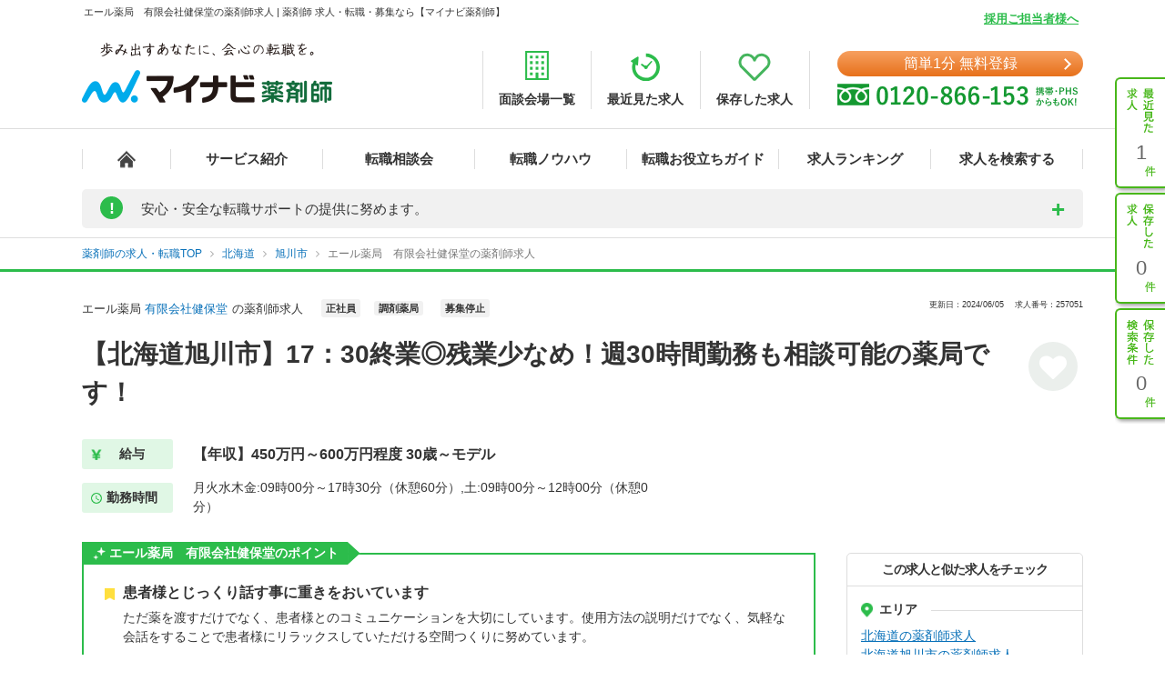

--- FILE ---
content_type: text/html; charset=UTF-8
request_url: https://pharma.mynavi.jp/d/257051/
body_size: 38986
content:
<!DOCTYPE html>
<html>
<head lang="ja">
<meta charset="utf-8">
<meta name="viewport" content="width=device-width">
<meta name="description" content="【北海道旭川市】17：30終業◎残業少なめ！週30時間勤務も相談可能の薬局です！。薬剤師の転職、求人はマイナビ薬剤師。今ならご登録でうれしい特典付き！高年収、土日休み等キャリアアドバイザーがご希望にあわせて募集求人をご紹介。人気・おすすめの求人を毎日更新！">
<meta name="keywords" content="薬剤師,転職,求人,募集,マイナビ,マイナビ薬剤師,求人No.257051">
<title>エール薬局　有限会社健保堂の薬剤師求人 【北海道旭川市】17：30終業◎残業少なめ！週30時間勤務も相談可能の薬局です！ | 薬剤師の転職・求人・募集なら【マイナビ薬剤師】</title>
<meta name="author" content="Mynavi Corporation"/>
<meta name="copyright" content="Copyright Mynavi Corporation"/>
<meta http-equiv="X-UA-Compatible" content="IE=Edge,chrome=1"/>
<link rel="SHORTCUT ICON" href="/common/img/favicon.ico">
<link rel="canonical" href="https://pharma.mynavi.jp/d/257051/">

<!--[if lt IE 9]>
<script src="//cdnjs.cloudflare.com/ajax/libs/html5shiv/3.7/html5shiv.js">
<script type="text/javascript" src="js/selectivizr-min.js"></script>
<script src="http://css3-mediaqueries-js.googlecode.com/svn/trunk/css3-mediaqueries.js"></script>
<![endif]-->

<link href="/common/css/base.css" rel="stylesheet" type="text/css" media="screen,tv,projection,print"/>
<link href="/common/css/structure2.css?1703050320" rel="stylesheet" type="text/css" media="screen,tv,projection,print"/>

<!-- // ↓entry form用css -->
<link href="" rel="stylesheet" type="text/css">
<!-- // ↑entry form用css -->

<link href="/common/css/swiper.min.css" rel="stylesheet" type="text/css" media="screen,tv,projection,print"/>
<link href="/src/d_pc/css/swiper_customize.css" rel="stylesheet" type="text/css" media="screen,tv,projection,print"/>
<link href="/src/d_pc/css/result03.org.css?1758782676" rel="stylesheet" type="text/css" media="screen,tv,projection,print"/>
<link href="/js/slick/slick.css" type="text/css" rel="stylesheet">
<link href="/js/slick/slick-theme.css" type="text/css" rel="stylesheet">

<script type="text/javascript" src="/common/js/jquery.min.js"></script>
<script type="text/javascript" src="/common/js/jquery.easing.1.3.js" defer></script>
<script type="text/javascript" src="/common/js/jQueryAutoHeight.js" defer></script>
<script type="text/javascript" src="/common/js/jquery.cookie.js" charset="utf-8" defer></script>
<script type="text/javascript" src="/js/jquery.matchHeight-min.js"></script>
<script type="text/javascript" src="/js/slick/slick.min.js"></script>
<script type="text/javascript" src="/common/js/rollover.js" defer></script>
<script type="text/javascript" src="/common/js/common2.js" defer></script>
<script type="text/javascript" src="/src/d_pc/js/result02.js?1664427864" defer></script>
<script type="text/javascript" src="/src/d_pc/js/detail_setting.js?1696229014" charset="utf-8" defer></script>
<script type="text/javascript" src="/common/js/pharmaLocalStorage.js?1703050342" charset="utf-8" defer></script>
<script type="text/javascript" src="/search/pc/js/search_common.org.js?1750739414" charset="utf-8" defer></script>
<script type="text/javascript" src="/common/js/swiper.jquery.min.js" defer></script>
<script type="text/javascript" src="/common/js_common/convertText.js?1753842000"></script>
<script type="text/javascript" src="/src/d_pc/js/swiper_customize.js"></script>
<script type="text/javascript" src="//r.snva.jp/javascripts/reco/2/sna.js?k=CEkSN7wfa5wsO"></script>
<script type="application/ld+json">
{
  "@context":"http://schema.org","@type":"JobPosting",
  "baseSalary": {
    "@type": "MonetaryAmount",
    "currency": "JPY",
    "value": {
      "@type": "QuantitativeValue",
        "minValue": "4500000",
      "maxValue": "6000000",
        "unitText": "YEAR"
    }
  },
  "employmentType":"FULL_TIME",
  "identifier":{
    "@type":"PropertyValue",
    "name":"エール薬局 有限会社健保堂",
    "value":"257051"
  },
  "workHours": "月火水木金:09時00分～17時30分（休憩60分）,土:09時00分～12時00分（休憩0分）",
  "description":"━━━━━━━━━━━━━━━━━<br>▼ この求人の魅力<br>━━━━━━━━━━━━━━━━━<br>【北海道旭川市】17：30終業◎残業少なめ！週30時間勤務も相談可能の薬局です！<br><br>━━━━━━━━━━━━━━━━━<br>▼ 給与<br>━━━━━━━━━━━━━━━━━<br>【年収】450万円～600万円程度 30歳～モデル
年俸を12分割し支給
賞与：年俸に含む
昇給（回数）：1<br><br>━━━━━━━━━━━━━━━━━<br>▼ 勤務地<br>━━━━━━━━━━━━━━━━━<br>北海道旭川市永山7条5丁目1番5号<br><br>━━━━━━━━━━━━━━━━━<br>▼ アクセス<br>━━━━━━━━━━━━━━━━━<br>ＪＲ函館本線(函館－旭川)「旭川駅」 バス・車20分／ＪＲ石北本線「旭川駅」 バス・車20分／ＪＲ宗谷本線「旭川駅」 バス・車20分／ＪＲ富良野線「旭川駅」 バス・車20分<br><br>━━━━━━━━━━━━━━━━━<br>▼ 職種<br>━━━━━━━━━━━━━━━━━<br>※お問い合わせください<br><br>━━━━━━━━━━━━━━━━━<br>▼ 雇用形態<br>━━━━━━━━━━━━━━━━━<br>正社員<br><br>━━━━━━━━━━━━━━━━━<br>▼ 求人内容<br>━━━━━━━━━━━━━━━━━<br>【仕事内容】
店舗にて、調剤業務、服薬指導、薬歴管理を行っていただきます。

【詳細情報】
■所在地・・・北海道旭川市東光
■最寄駅・・・JR函館本線「旭川駅」
■営業時間・・・月火木金／9:00～17:00、水土／9:00～12:00
■処方科目・・・脳神経外科、リハビリ科
■休日・・・日曜日、祝日<br><br>━━━━━━━━━━━━━━━━━<br>▼ 勤務時間<br>━━━━━━━━━━━━━━━━━<br>月火水木金:09時00分～17時30分（休憩60分）,土:09時00分～12時00分（休憩0分）
<br><br>━━━━━━━━━━━━━━━━━<br>▼ 休日・休暇<br>━━━━━━━━━━━━━━━━━<br>4週6休制　日曜日　祝日　年末年始休暇　夏季休暇　有給休暇
<br><br>━━━━━━━━━━━━━━━━━<br>▼ 応募条件<br>━━━━━━━━━━━━━━━━━<br>■薬剤師免許をお持ちの方<br><br>━━━━━━━━━━━━━━━━━<br>▼ 手当<br>━━━━━━━━━━━━━━━━━<br>通勤手当<br><br>━━━━━━━━━━━━━━━━━<br>▼ 福利厚生<br>━━━━━━━━━━━━━━━━━<br>雇用保険、労災保険、健康保険、厚生年金保険
育児休暇制度、介護休職制度、駐車場<br><br>━━━━━━━━━━━━━━━━━<br>▼ 法人名称<br>━━━━━━━━━━━━━━━━━<br>有限会社健保堂<br><br>━━━━━━━━━━━━━━━━━<br>▼ 法人概要<br>━━━━━━━━━━━━━━━━━<br>【事業内容】
■保険調剤薬局の経営

【店舗展開】
旭川市内に1店舗展開しています。<br><br>━━━━━━━━━━━━━━━━━<br>▼ この求人へのお問い合わせ方法<br>━━━━━━━━━━━━━━━━━<br>上部にある「応募: マイナビ薬剤師」から求人詳細へ移動し、【最新の募集状況を問い合わせる】ボタンからお問い合わせください。",
  "datePosted":"2024-06-05T13:44:44",
  "validThrough":"2024-06-05T13:44:44",
  "hiringOrganization":{
    "@type":"Organization",
    "name":"エール薬局 有限会社健保堂",
    "logo":"https://pharma.mynavi.jp/common/img/worksearch_pharma.png"
  },
  "jobLocation": {
    "@type": "Place",
    "address": {
      "@type": "PostalAddress",
      "streetAddress":"永山7条5丁目1番5号",
      "addressLocality":"旭川市",
      "addressRegion":"北海道",
      "addressCountry":"JP"
    }
  },
  "title":"【薬剤師】調剤薬局 正社員",
  "industry":"調剤薬局",
  "occupationalCategory":"薬剤師"
}
</script>
<script type="text/javascript">
<!--
$(function() {
		save_cookie_recent('257051');

			var param = { job_ofr_no: 257051,
					job_pref: [{"t_job_ofr_rcrtmnt_smry_sk":188478,"0":188478,"pref_cd":"01","1":"01","pref_name":"\u5317\u6d77\u9053","2":"\u5317\u6d77\u9053","pref_name_en":"hokkaido","3":"hokkaido"}],
					job_city: [{"t_job_ofr_rcrtmnt_smry_sk":188478,"0":188478,"pref_cd":"01","1":"01","pref_name":"\u5317\u6d77\u9053","2":"\u5317\u6d77\u9053","pref_name_en":"hokkaido","3":"hokkaido","parent_city_cd":null,"4":null,"parent_city_name":null,"5":null,"city_cd":"01204","6":"01204","city_name":"\u65ed\u5ddd\u5e02","7":"\u65ed\u5ddd\u5e02","address":"\u6c38\u5c717\u67615\u4e01\u76ee1\u756a5\u53f7","8":"\u6c38\u5c717\u67615\u4e01\u76ee1\u756a5\u53f7","pref_city":"\u5317\u6d77\u9053\u65ed\u5ddd\u5e02","9":"\u5317\u6d77\u9053\u65ed\u5ddd\u5e02","pref_city_address":"\u5317\u6d77\u9053\u65ed\u5ddd\u5e02\u6c38\u5c717\u67615\u4e01\u76ee1\u756a5\u53f7","10":"\u5317\u6d77\u9053\u65ed\u5ddd\u5e02\u6c38\u5c717\u67615\u4e01\u76ee1\u756a5\u53f7"}] ,
					pharma_ck_ca: $.cookie('pharma_ck_ca')
				}
		$.ajax({
					url: '/src/api/getCAImagePath.php',
					data: { "param" : param },
					type: 'POST',
					dataType: 'json'
		})
		.done(function (data) {
					var ca_path = data['ca_path'];
					var html = '';
					html += '<img src="' + ca_path + '" alt="" loading="lazy">';
					$('.sec-career-advisor .content-advisor .box-img .img').append(html);
										save_cookie_ca('257051', ca_path);
		})

		$('input[type=hidden][name=recruitno]').val('257051');

	$koda_disp_flg = false;
	$koda_count = 0;
	$('#near_job_search_kodawari').next('ul').find('li').each( function() {
		$koda_count++;
	});
	if ( $koda_count > 0 ) {
		$('#near_job_search_kodawari').next('ul').show();
		$('#near_job_search_kodawari').show();
	}

	// フリガナ変換
	enableKatakanaOnInput('#seikana');
});

function removeNoimage($target) {
	$pct = $target.closest('div.item');
	$pct.remove();

	if ($('.image-wrap div.item').length == 0) {
		$('.image-wrap').remove();
	}
}

function resetSlideArea() {
	$liCount = 0;
	$('#slideshow li').each( function() {
		$liCount++;
	});

		if ( $liCount <= 0 ) {
		$('#slide').hide();
				$('div.inner dl.info').css('width', '100%');
		$('div.inner ul.featureList').css('width', '100%');
		$('#main div.inner p').css('width', '100%');
		return;
	}

		if ( $liCount <= 1 ) {
		$('#nextBtn').hide();
		$('div.class').hide();
		$('#slide').css('height', '190px');
	}

		$idx = 1;
	$('div.slideBtn li a').each( function() {
		$href = '#slide' + String($idx);
		$(this).attr('href', $href);
		$idx++;
	});

		slideShowInit();

}

//Carousel
$(document).ready(function () {
	settingHeight();

	$(".job-post-slider").on('click', '.slick-prev', function () {
		jobScroll($(this), -1);
	});
	$(".job-post-slider").on('click', '.slick-next', function () {
		jobScroll($(this), 1);
	});
});

function jobScroll(obj, dest) {
	var slider = obj.closest('.job-post-slider').find('.job-post-slider-inner')
	var offset = slider.scrollLeft();
	var colWidth = slider.find('.job-item').outerWidth(true);
	if (dest == 1) {
		offset = offset + colWidth;
	} else if (dest == -1) {
		offset = offset - colWidth;
	}
	slider.animate({scrollLeft: offset + 'px'}, 500);
}

function removeCheckpointImage($target) {
	$target.closest('.commentBlock').addClass('noImage');
	$pct = $target.closest('div.pct');
	$pct.remove();
}

function settingHeight() {
	$('#sameCorpList .job-post-slider-inner .job-item').matchHeight();
	$('#jobRecommendList .job-post-slider-inner .job-item').matchHeight();
	$('#jobRecentList .job-post-slider-inner .job-item').matchHeight();
	$('#jobRecentList .job-post-inner .job-item').matchHeight();
	$('#sameCityList .job-post-slider-inner .job-item').matchHeight();
	$('#sameLnList .job-post-slider-inner .job-item').matchHeight();
}


function mousedragscrollable(element) {
	let target; // 動かす対象
	$(element).each(function (i, e) {
		$(e).mousedown(function (event) {
			event.preventDefault();
			target = $(e); // 動かす対象
			$(e).data({
				"down": true,
				"move": false,
				"x": event.clientX,
				"y": event.clientY,
				"scrollleft": $(e).scrollLeft(),
				"scrolltop": $(e).scrollTop(),
			});
			return false
		});
		// move後のlink無効
		$(e).click(function (event) {
			if ($(e).data("move")) {
				return false
			}
		});
	});
	// list要素内/外でのevent
	$(document).mousemove(function (event) {
		if ($(target).data("down")) {
			event.preventDefault();
			let move_x = $(target).data("x") - event.clientX;
			let move_y = $(target).data("y") - event.clientY;
			if (move_x !== 0 || move_y !== 0) {
				$(target).data("move", true);
			} else { return; };
			$(target).scrollLeft($(target).data("scrollleft") + move_x);
			$(target).scrollTop($(target).data("scrolltop") + move_y);
			return false
		}
	}).mouseup(function (event) {
		$(target).data("down", false);
		return false;
	});
}
$(function() {
	mousedragscrollable(".dragscroll");
});

$(function() {
var detail_recieveData_recent = recieveLocalStorage("pharma_ls_recent");
var detail_recieveData_recent_json = JSON.stringify(detail_recieveData_recent);
	$.ajax({
      type: "POST",
      url: "/inc/detail_recent_data.php",
      data: { "recent" : detail_recieveData_recent_json },
      dataType : "json"
    }).done(function(data){
      $('.detail_recent_joblist').append(data);
	  settingHeight();
	  mousedragscrollable(".dragscroll");
    }).fail(function() {
      console.log('error');
    });
});
// -->
</script>
<!-- uniersal bodytop -->
<!-- Google Tag Manager -->
<script>(function(w,d,s,l,i){w[l]=w[l]||[];w[l].push({'gtm.start':
new Date().getTime(),event:'gtm.js'});var f=d.getElementsByTagName(s)[0],
j=d.createElement(s),dl=l!='dataLayer'?'&l='+l:'';j.async=true;j.src=
'https://www.googletagmanager.com/gtm.js?id='+i+dl;f.parentNode.insertBefore(j,f);
})(window,document,'script','dataLayer','GTM-SWL7N');</script>
<!-- End Google Tag Manager -->
</head>


<body id="result_top">
<!-- Google Tag Manager (noscript) -->
<noscript><iframe src="https://www.googletagmanager.com/ns.html?id=GTM-SWL7N" height="0" width="0" style="display:none;visibility:hidden"></iframe></noscript>
<!-- End Google Tag Manager (noscript) --><div id="wrapper">
<!-- ↓header -->
<div id="header">
    <div class="inner">
        <div id="headLead"><p id="siteLead">エール薬局　有限会社健保堂の薬剤師求人 | 薬剤師 求人・転職・募集なら【マイナビ薬剤師】</p></div>
    	<link href="/common/css/header03.css" rel="stylesheet" type="text/css"/>

<!-- ▼新型コロナに関するお知らせaccordion START -->
<script>
	$(function(){
		$('.acd_btn').click(function(){
			if($(this).hasClass('open')) {
				$(this).removeClass('open');
				$('.acd_target').slideUp();
			} else {
				$(this).addClass('open');
				$('.acd_target').slideDown();
			}
		});

		date = new Date();
		today = date.getFullYear() + '年' + (date.getMonth() + 1) + '月';
		document.getElementById('today').innerHTML = today;
	});
</script>
<!-- ▲新型コロナに関するお知らせaccordion END -->

<p class="employer-link"><a href="/employer/">採用ご担当者様へ</a></p>
<div class="header-top">
	<div class="logo">
	  <a href="/" class="rollover"><img src="/common/img/ttl_site4.png" alt="マイナビ薬剤師"></a>
	</div>
	<ul class="header-menu">
		<li><a href="/about/place.html"><img src="/common/img/h_ico01.png" alt=""><span>面談会場一覧</span></a></li>
	  <li><a href="/recently/"><img src="/common/img/h_ico02.png" alt=""><span>最近見た求人</span></a></li>
	  <li><a href="/check/"><img src="/common/img/h_ico03.png" alt=""><span>保存した求人</span></a></li>
	</ul>
	<div class="header-tel">
		<div class="link-btn">
			<a href="/entry2/index.html" class="btn" onClick="_ud('send', 'event', { eventCategory: 'detail _headerCV', eventAction: 'click', eventLabel: 'cv_header' });" id="pcHeader_cvBtn">
				簡単1分 無料登録
			</a>
		</div>
	  <a href="/contact/"><img src="/common/img/tel_bnr.png" alt=""></a>
	</div>
</div>
<!-- /.hedder_top --></div>

<nav class="gnavi">
	<div class="inner clearfix">
	  <ul class="gnavi-in">
		<li class="nav01"><a href="/"></a></li>
		<li class="nav02"><a href="/about/">サービス紹介</a></li>
		<li class="nav03"><a href="/seminar/">転職相談会</a></li>
		<li class="nav04"><a href="/knowhow/">転職ノウハウ</a></li>
		<li class="nav06"><a href="/helpful/">転職お役立ちガイド</a></li>
		<li class="nav05"><a href="/ranking/">求人ランキング</a></li>
		<li class="nav07">
			<a href="/search/">求人を検索する</a>
			<div class="pulldown">
				<a href="/search/">条件から検索する</a>
				<a href="/map/" target="_blank" class="new">地図から検索する</a>
			</div>
		</li>
	  </ul>
	</div>
</nav>

<div id="sideNavi">
	<dl class="functionNav">
		<dt>サブメニュー</dt>
		<dd>
			<ul>
				<li class="nav01"><a href="/recently/" onClick="_ud('send', 'event', { eventCategory: 'detail_sidebar', eventAction: 'click', eventLabel: 'history' });"></a></li>
				<li class="nav02"><a href="/check/" onClick="_ud('send', 'event', { eventCategory: 'detail_sidebar', eventAction: 'click', eventLabel: 'fav_list' });"></a></li>
				<li class="nav03"><a href="/condition/" onClick="_ud('send', 'event', { eventCategory: 'detail_sidebar', eventAction: 'click', eventLabel: 'search_history' });"></a></li>
			</ul>
		</dd>
	</dl>
</div>

<!-- ▼新型コロナに関するお知らせ START -->
<div class="inner">
	<div class="announcement">
		<p class="announcement_ttl acd_btn">
			<span class="announcement_exclamation">!</span>
			<span class="announcement_ttlInner">安心・安全な転職サポートの提供に努めます。</span>
		</p>
		<p class="announcement_txt acd_target">みなさまの安全に配慮し、通常の来社面談に加え、電話/メール/Webツール等を利用した遠隔でのサポートを実施しております。<br>
引き続きマイナビ薬剤師を安心してご利用いただけますよう、キャリアアドバイザー一同努めてまいります。（<span class="today" id="today"></span>現在）<br>
→<a href="/special/active_recruitment.html" id="spHeader_active_recruitment" style="text-decoration:underline;color:#2cbc4b;font-weight:bold;">この時期の転職に不安を抱えていらっしゃる方へ</a></p>
	</div>
</div>
<!-- ▲新型コロナに関するお知らせ END-->
    <!-- /.inner --></div>
<!-- /#header --></div>
<!-- ↑header -->

<!-- ▼パンくずリスト start -->
<div class="breadcrumb">
	<div class="inner">
        <ul itemscope itemtype="http://schema.org/BreadcrumbList">
            <li itemprop="itemListElement" itemscope itemtype="http://schema.org/ListItem">
							<a itemprop="item" href="/"><span itemprop="name">薬剤師の求人・転職TOP</span></a>
                <meta itemprop="position" content="1"/>
            </li>
			<li itemprop="itemListElement" itemscope itemtype="http://schema.org/ListItem">
				<a itemprop="item" href="/r/pr_hokkaido/">
					<span itemprop="name">北海道</span>
				</a>
				<meta itemprop="position" content="2"/>
			</li>
			<li itemprop="itemListElement" itemscope itemtype="http://schema.org/ListItem">
				<a itemprop="item" href="/r/pr_hokkaido/ci_01204/">
					<span itemprop="name">旭川市</span>
				</a>
				<meta itemprop="position" content="3"/>
			</li>
			<li class="crt" itemprop="itemListElement" itemscope itemtype="http://schema.org/ListItem">
				<a itemprop="item" href="/d/257051/">
					<span itemprop="name">エール薬局　有限会社健保堂の薬剤師求人</span>
				</a>
				<meta itemprop="position" content="4"/>
			</li>
        </ul>
	</div>
</div>
<!-- ▲パンくずリスト end -->

<div id="result_navi" class=""></div>
<!-- ▼.page-search_detail -->
<main id="index" class="page-search_detail">
	<div class="container">
	
		<div class="bg-dark"></div>
		<div class="popup">
			<span class="btn-close">閉じる</span>
			<div class="popup-inner">
				<p class="popup-ttl">QRコードからスマートフォン用のサイトにアクセスする</p>
				<ol class="popup-list">
					<li>お手持ちのスマートフォンで、QRコードを読み取ります。</li>
					<li>表示されたURLをクリックし、サイトへアクセスします。</li>
				</ol>
				<p class="popup-qr"><img src="/qr/php/qr_img.php?d=https%3A%2F%2Fpharma.mynavi.jp%2Fd%2F257051%2F&t=J&s=4" loading="lazy"></p>
			</div>
		</div>
		<!-- ▲追従ナビ -->

		<!-- ▽案件 start -->
		
		<!-- ▼.content_inner.clearfix コンテンツ -->
		<div class="content_inner clearfix">
			<!-- ▼見出しエリア -->
			<section class="mainInfo">
				<div class="companyHead">
					<h1>
														エール薬局								<a href="/r/cno_214085/">有限会社健保堂</a>の薬剤師求人												</h1>
					<p class="search_tag_area">
						<a href="/r/efd_010001/"><span class="employ_status cd_010001">正社員</span></a><a href="/r/wdc_2000/"><span class="business">調剤薬局</span></a>													<span class="employ_status status-ended">募集停止</span>
											</p>
					<div class="updateTxt">
													<span>更新日：2024/06/05　</span>
													<span>求人番号：257051</span>
					</div>
				</div>
				<h2 class="mainText">【北海道旭川市】17：30終業◎残業少なめ！週30時間勤務も相談可能の薬局です！</h2>
				<p class="favoriteBtn">
					<!-- ▼保存するボタン -->
					<a hrel="#" class="detailsave_btn btn_type02 heartsB" onclick="controll_cookie_keep('257051', $(this)); _ud('send', 'event', { eventCategory: 'list', eventAction: 'click', eventLabel: 'fav' }); return false;" name="keep-btn-257051"><i class="fa fa-heart" aria-hidden="true"></i></a>
					<!-- ▲保存するボタン -->
				</p>
								<div class="workInfo">
					<dl class="salaryInfo">
						<dt>給与</dt>
						<dd>【年収】450万円～600万円程度 30歳～モデル<br/>
</dd>
					</dl>
					<dl class="worktimeInfo">
						<dt>勤務時間</dt>
						<dd>月火水木金:09時00分～17時30分（休憩60分）,土:09時00分～12時00分（休憩0分）</dd>
					</dl>
				</div>
						</section>
			<!-- ▲見出しエリア -->
			<!-- ▼メインコンテンツ -->
			<div id="main">
				<!-- ▼ポイントエリア -->
								<!-- ▼ 〇〇のポイント／キャリアアドバイザーのレポート start -->
				<section class="advantageArea">
					<!-- ▼チェックポイント -->
										<div class="pointArea sec-checkpoint">
						<h2 class="pointTit">エール薬局　有限会社健保堂のポイント</h2>
												<div class="pointWrap">
							<h3 class="pointH3">患者様とじっくり話す事に重きをおいています</h3>
							<p class="pointTxt">ただ薬を渡すだけでなく、患者様とのコミュニケーションを大切にしています。使用方法の説明だけでなく、気軽な会話をすることで患者様にリラックスしていただける空間つくりに努めています。</p>
						</div>
												<div class="pointWrap">
							<h3 class="pointH3">病院との関係が密接な薬局です</h3>
							<p class="pointTxt">応需している医院との関係が密接で勉強会も院内で行うことが多いです。</p>
						</div>
											</div>
										<!-- ▲チェックポイント -->
					<!-- ▼キャリアアドバイザーのレポート -->
										<div class="pointArea sec-career-advisor">
						<h2 class="pointTit">キャリアアドバイザーのレポート</h2>
						<h3 class="advisorRead">17：30終業◎残業少なめ！週30時間勤務も相談可能の薬局です！</h3>
						<div class="pointinner">
							<div class="content-advisor">
								<div class="box-img">
									<div class="img left">
										<!-- CA画像出力エリア -->
									</div>
								</div>
								<p class="pointText">
									残業少なめ！地域に密着した薬局です！									</br>キャリアアドバイザー　薬剤師担当
								</p>
							</div>
						</div>
					</div>
										<!-- ▲キャリアアドバイザーのレポート -->
                    

                    <div class="realinfoArea">
                    						<!-- 募集終了：バナー・テキスト・ボタン -->
						<div class="entry_closed_bnr">
							<a href="/special/approach/">
								<img src="/img/index/entry_closed_bnr.png" alt="未掲載・募集終了求人連絡代行サービス" loading="lazy">
							</a>
						</div>
						<div class="posting-ended_txtbox">
							<p class="posting-ended_txt">
								こちらの求人は募集を停止しております。<br>最新の募集状況の確認も承ります。
							</p>
						</div>
						<div class="add-btn">
							<a href="/entry2/index.html?recruitno=257051,9828626" class="btn">
								<span class="wh-bnr">完全無料</span>最新の募集状況を問い合わせる							</a>
						</div>
										</div>
				</section>
								<!-- ▲ 〇〇のポイント／キャリアアドバイザーのレポート end -->

				<!-- ▼求人詳細エリア -->
								<section class="informationArea">
					<h2 class="titleArea large_title">求人情報</h2>
					<div class="detailArea">
					<div class="detailBlock endBox">
						<div class="border">
						<p class="itemName iconA">求人内容</p>
						</div>
						<div class="detailBox">
							<ul class="tags">
															</ul>
							<p>【仕事内容】<br/>
店舗にて、調剤業務、服薬指導、薬歴管理を行っていただきます。<br/>
<br/>
【詳細情報】<br/>
■所在地・・・北海道旭川市東光<br/>
■最寄駅・・・JR函館本線「旭川駅」<br/>
■営業時間・・・月火木金／9:00～17:00、水土／9:00～12:00<br/>
■処方科目・・・脳神経外科、リハビリ科<br/>
■休日・・・日曜日、祝日</p>
							<div class="result"></div>
						</div>
					</div>
					<div class="detailBlock">
						<div class="border">
							<p class="itemName iconB">給与</p>
						</div>
						<div class="detailBox">
							<ul class="tags">
								<li class="featureTxt"><a href='/r/ai_0600/'>年収600万円以上可</a></li>
							</ul>
							<p class="poinTxt">【年収】450万円～600万円程度 30歳～モデル<br/>
</p>
							<p>年俸を12分割し支給<br/>
賞与：年俸に含む<br/>
昇給（回数）：1</p>
						</div>
					</div>
					<div class="detailBlock">
						<p class="itemName iconC">手当</p>
						<div class="detailBox">
							<ul class="tags">
															</ul>
							<p>通勤手当</p>
						</div>
					</div>
					<div class="detailBlock ">
						<p class="itemName iconC">福利厚生</p>
						<div class="detailBox">
							<ul class="tags">
															</ul>
							<p>雇用保険、労災保険、健康保険、厚生年金保険<br/>
育児休暇制度、介護休職制度、駐車場</p>
						</div>
					</div>
										<div class="detailBlock endBox">
						<p class="itemName iconC">手当・福利厚生備考</p>
						<div class="detailBox">
							<p>退職金は勤続３年以上の方が対象です。</p>
						</div>
					</div>
										<div class="detailBlock">
						<div class="border">
						<p class="itemName iconD">勤務地</p>
						</div>
						<div class="detailBox halfBox">
							<ul class="tags">
															</ul>
															<p>北海道旭川市永山7条5丁目1番5号</p>
																	<p class="rightTxt">
										<a href="/map.php?map_address=%E5%8C%97%E6%B5%B7%E9%81%93%E6%97%AD%E5%B7%9D%E5%B8%82%E6%B0%B8%E5%B1%B17%E6%9D%A15%E4%B8%81%E7%9B%AE1%E7%95%AA5%E5%8F%B7" target="_blank" class="maplink">地図を見る</a>
									</p>
																					</div>
						<div class="consultation">
						<p>同じエリアで似た条件の求人や、同じ路線の求人なども喜んでご紹介いたします。お悩みやご希望があれば、ぜひご相談ください。</p>
						<p class="rightTxt"><a href="/entry2/index.html?recruitno=257051">無料で相談する</a></p>
						</div>
					</div>
					<div class="detailBlock endBox">
						<p class="itemName iconC">アクセス</p>
						<div class="detailBox">
							<ul class="tags">
								<li class="featureTxt"><a href='/r/fd_0299/'>車通勤可</a></li>
							</ul>
							<p>ＪＲ函館本線(函館－旭川)「旭川駅」 バス・車20分／ＪＲ石北本線「旭川駅」 バス・車20分／ＪＲ宗谷本線「旭川駅」 バス・車20分／ＪＲ富良野線「旭川駅」 バス・車20分</p>
						</div>
					</div>
					<div class="detailBlock">
						<div class="border">
							<p class="itemName iconE">勤務時間</p>
						</div>
						<div class="detailBox">
							<ul class="tags">
															</ul>
							<p>月火水木金:09時00分～17時30分（休憩60分）,土:09時00分～12時00分（休憩0分）<br/>
</p>
						</div>
					</div>
					<div class="detailBlock endBox">
						<p class="itemName iconC">休日・休暇</p>
						<div class="detailBox">
							<ul class="tags">
															</ul>
							<p>4週6休制　日曜日　祝日　年末年始休暇　夏季休暇　有給休暇<br/>
</p>
						</div>
					</div>
										<div class="detailBlock">
						<div class="border">
							<p class="itemName iconF">募集職種</p>
						</div>
						<div class="detailBox">
							<ul class="tags">
															</ul>
							<p>薬剤師</p>
						</div>
					</div>
										<div class="detailBlock">
						<p class="itemName iconC">雇用形態</p>
						<div class="detailBox">
						<p>正社員</p>
						</div>
					</div>
					<div class="detailBlock">
						<p class="itemName iconC">応募条件</p>
						<div class="detailBox">
							<ul class="tags">
															</ul>
							<p>■薬剤師免許をお持ちの方</p>
						</div>
					</div>
					</div><!-- /.detailArea -->
				</section>
				<!-- ▲求人詳細エリア -->

				<!-- ▼localStorage保存用 -->
								<div id="257051" style="display: none;">
					<p class="intrnl_data_updated_at">2024/06/05</p>					<p class="corp_shop_name">有限会社健保堂　エール薬局の薬剤師求人</p>					<p class="catch_phrase">【北海道旭川市】17：30終業◎残業少なめ！週30時間勤務も相談可能の薬局です！</p>					<p class="catch_copy">17：30終業◎残業少なめ！週30時間勤務も相談可能の薬局です！</p>					<p class="cmnt_from_cnsltnt">残業少なめ！地域に密着した薬局です！</p>					<p class="wkplc">北海道 旭川市</p>					<p class="access">ＪＲ函館本線(函館－旭川) 旭川駅／ＪＲ石北本線 旭川駅…ほか</p>					<p class="annual">【年収】450万円～600万円程度 30歳～モデル</p>					<p class="monthly">※年齢、経験、能力を考慮のうえ、規定により決定</p>					<p class="hourly">※年齢、経験、能力を考慮のうえ、規定により決定</p>					<p class="focus_corp_intrvw_url"></p>					<p class="ico_employ_status"><span class="employ_status cd_010001">正社員</span></p>					<p class="ico_business"><span class="business">調剤薬局</span></p>					<p class="other_status"><span class="status_ended">募集停止</span></p>					<ul class="ico_feature_div"><li class="feature_div type">年収600万円以上可</li><li class="feature_div type15">車通勤可</li><li class="feature_div type">店舗数1～9</li></ul>				</div>
				<!-- ▲localStorage保存用 -->

				<!-- ▼フォト＆コメントエリア -->
								<!-- ▲フォト＆コメントエリア -->

				<!-- ▼求人画像エリア -->
								<!-- ▲求人画像エリア -->

				<!-- ▼法人詳細エリア -->
								<section class="informationArea">
					<h2 class="titleArea large_title">法人情報</h2>
					<div class="detailArea">
						<div class="detailBlock">
							<div class="border">
								<p class="itemName iconG">
									<span itemprop="name">有限会社健保堂</span>
								</p>
							</div>
							<div class="detailBox">
								<ul class="tags">
									<li class="featureTxt"><a href='/r/fd_0115/'>店舗数1～9</a></li>
								</ul>
								<p><span itemprop="description">【事業内容】<br/>
■保険調剤薬局の経営<br/>
<br/>
【店舗展開】<br/>
旭川市内に1店舗展開しています。</span></p>
							</div>
						</div>
																								<div class="detailBlock">
							<p class="itemName iconC">所在地</p>
							<div class="detailBox">
								<p>
									<span itemprop="address" itemscope itemtype="http://schema.org/PostalAddress">
										<span itemprop="addressLocality">旭川市</span><span itemprop="streetAddress">永山7条5丁目1番5号</span>
									</span>
								</p>
							</div>
						</div>
																				<p class="rightTxt"><a href="/r/cno_214085/" class="textlink">この法人の他の薬剤師求人を見る</a></p>
											</div>
				</section>
				<!-- ▲法人詳細エリア -->

			
				<!-- ▼お電話・QRコードエリア -->
				<section class="contactArea">
							<!-- ▼募集終了時のCVボタン -->
				<div class="posting-ended_txtbox">
					<p class="posting-ended_txt">
						こちらの求人は募集を停止しております。<br>似ている条件の求人のご紹介が可能です。
					</p>
				</div>
				<div style="width:400px;" class="add-btn">
					<a href="/entry2/index.html?recruitno=257051,9828629" class="btn" style="font-size:17px;height:50px;line-height: 52px;">
						<span class="wh-bnr" style="font-size:12px;">完全無料</span>似ている求人を紹介してもらう
					</a>
				</div>
				<div class="entry_closed_bnr">
					<a href="/special/approach/"><img src="/img/index/entry_closed_bnr.png" alt="未掲載・募集終了求人連絡代行サービス" loading="lazy"></a>
				</div>
				<!-- ▲募集終了時のCVボタン -->
							<div class="appArea"> <img src="/src/d_pc/image/merit01.png" alt="" class="left"/>
					<div class="textArea">
										<h2>北海道の新着求人情報をアプリで見る</h2>
					<ul>
						<li>勤務地別の新着求人を毎日更新</li>
						<li>通知設定でおすすめの求人を見逃さない</li>
						<li>転職に役立つアプリ限定コンテンツを配信中</li>
					</ul>
					<p><a href="https://pharma-mynavi.onelink.me/d2z8/017">QRコードを読み込んでアプリをインストール！→</a></p>
					</div>
					<img src="/src/d_pc/image/017_qr_code.png" alt="" class="right" loading="lazy"/> </div>
				<div class="telArea">
					<p class="telRead">似ている求人についてのお問い合わせはお電話でも受け付けております</p>
					<div class="companyNumberArea">
					<div class="freedialBox">
						<p class="dialnumber">0120-866-153</p>
						<p>全国共通フリーダイヤル / 携帯・PHPSからでもOKです</p>
					</div>
					<dl class="companyNumber">
						<dt>求人番号</dt>
						<dd class="large">257051</dd>
						<dt>法人名</dt>
						<dd>エール薬局　有限会社健保堂</dd>
					</dl>
					</div>
					<div class="telInfo">
					<p class="example">お問い合わせの例</p>
					<p>「求人番号〇〇〇〇〇〇に興味があるので、詳細を教えていただけますか？」<br>
						「残業が少なめの店舗をJR〇〇線の沿線で探していますが、おすすめの店舗はありますか？」<br>
						「薬剤師の募集を都内で探しています。マイナビ薬剤師に載っている〇〇以外におすすめの求人はありますか？」等々</p>
					</div>
				</div>
				</section>
				<!-- ▲お電話・QRコードエリア -->

				<!-- ▼.section.section_page この法人の別の薬剤師求人 -->
								<!-- ▲.section.section_page この法人の別の薬剤師求人 -->

				<!-- ▼.section.section_page あなたにおすすめの薬剤師求人 -->
								<!-- ▲.section.section_page あなたにおすすめの薬剤師求人 -->

				<!-- ▼.section.section_page 最近見た薬剤師求人 -->
				<div class="detail_recent_joblist">
				</div>
				<!-- ▲.section.section_page 最近見た薬剤師求人 -->

				<!-- ▼.section.section_page 同じエリアの別の薬剤師求人 -->
								<div id="sameCityList" class="section section_page">
					<h2 class="titleArea">旭川市(北海道)エリアの薬剤師求人</h2>
					<div class="tabbox01">
						<div class="job-post-slider job-post-slider03">
							<div class="job-post-slider-inner clearfix dragscroll">
																<div class="job-item">
									<a href="/d/9133180/">
										<div class="item-inner">
																						<div class="emply-tag">
												<span class="employ_status cd_010001">正社員</span>												<span class="business">調剤薬局</span>											</div>

																																		<h3 class="job-name job-name02">株式会社ピスト　旭川いづみ調剤薬局　</h3>
											
																						<p class="txt_custom">職員同士の連携や協力体制なども整っており、働きやす…</p>

																						<p class="txt currency">【年収】450万円～620万円<br/>
</p>

																						<p class="txt maps">北海道 旭川市</p>

																						<p class="txt station">ＪＲ函館本線(函館－旭川) 旭川駅 他</p>
										</div>
									</a>
								</div>
																<div class="job-item">
									<a href="/d/10116934/">
										<div class="item-inner">
																						<div class="emply-tag">
												<span class="employ_status cd_010001">正社員</span>												<span class="business">調剤薬局</span>											</div>

																																		<h3 class="job-name job-name02">株式会社そえる　あたご調剤薬局</h3>
											
																						<p class="txt_custom">患者様の視点に立った薬局作りを行なっています。</p>

																						<p class="txt currency">【月収】22.5万円以上<br/>
【年収】450万円～600万円<br/>
</p>

																						<p class="txt maps">北海道 旭川市</p>

																						<p class="txt station">ＪＲ石北本線 南永山駅</p>
										</div>
									</a>
								</div>
																<div class="job-item">
									<a href="/d/258066/">
										<div class="item-inner">
																						<div class="emply-tag">
												<span class="employ_status cd_010001">正社員</span>												<span class="business">調剤薬局</span>											</div>

																																		<p class="job-name job-name02">法人名非公開</p>
											
																						<p class="txt_custom">年間休日120日！残業10時間程度で、プライベート…</p>

																						<p class="txt currency">【年収】500万円～700万円以上 30歳～モデル<br/>
【時給】2,000円～3,000円<br/>
</p>

																						<p class="txt maps">北海道 旭川市</p>

																						<p class="txt station">ＪＲ石北本線 旭川四条駅 他</p>
										</div>
									</a>
								</div>
																<div class="job-item">
									<a href="/d/10118776/">
										<div class="item-inner">
																						<div class="emply-tag">
												<span class="employ_status cd_010007">パート・アルバイト</span>												<span class="business">調剤薬局</span>											</div>

																																		<h3 class="job-name job-name02">株式会社プライムシー　パルム薬局永山店</h3>
											
																						<p class="txt_custom">在宅あり！地域密着のアットホームな薬局です。</p>

																						<p class="txt currency">【時給】2,300円～2,400円<br/>
</p>

																						<p class="txt maps">北海道 旭川市</p>

																						<p class="txt station">ＪＲ宗谷本線 永山駅</p>
										</div>
									</a>
								</div>
																<div class="job-item">
									<a href="/d/9876596/">
										<div class="item-inner">
																						<div class="emply-tag">
												<span class="employ_status cd_010001">正社員</span>												<span class="business">調剤薬局</span>											</div>

																																		<h3 class="job-name job-name02">ポポヤクコーポレーション株式会社　ピリカ薬局旭川店</h3>
											
																						<p class="txt_custom">地域密着の調剤薬局にて、薬剤師を募集しています。</p>

																						<p class="txt currency">【年収】500万円～720万円<br/>
</p>

																						<p class="txt maps">北海道 旭川市</p>

																						<p class="txt station">ＪＲ石北本線 旭川四条駅 他</p>
										</div>
									</a>
								</div>
																<div class="job-item">
									<a href="/d/10198433/">
										<div class="item-inner">
																						<div class="emply-tag">
												<span class="employ_status cd_010007">パート・アルバイト</span>												<span class="business">調剤薬局</span>											</div>

																																		<h3 class="job-name job-name02">アポクリート株式会社　はやし調剤薬局</h3>
											
																						<p class="txt_custom">「笑顔」と「おもてなしの心」を大事にし、常に挑戦を…</p>

																						<p class="txt currency">【時給】2,400円～2,600円<br/>
</p>

																						<p class="txt maps">北海道 旭川市</p>

																						<p class="txt station">ＪＲ石北本線 南永山駅</p>
										</div>
									</a>
								</div>
																<div class="job-item">
									<a href="/d/10198432/">
										<div class="item-inner">
																						<div class="emply-tag">
												<span class="employ_status cd_010001">正社員</span>												<span class="business">調剤薬局</span>											</div>

																																		<h3 class="job-name job-name02">アポクリート株式会社　きりん調剤薬局　末広店</h3>
											
																						<p class="txt_custom">「笑顔」と「おもてなしの心」を大事にし、常に挑戦を…</p>

																						<p class="txt currency">【月収】27.6万円～39.0万円<br/>
【年収】400万円～580万円<br/>
</p>

																						<p class="txt maps">北海道 旭川市</p>

																						<p class="txt station">ＪＲ石北本線 新旭川駅 他</p>
										</div>
									</a>
								</div>
																<div class="job-item">
									<a href="/d/10198431/">
										<div class="item-inner">
																						<div class="emply-tag">
												<span class="employ_status cd_010007">パート・アルバイト</span>												<span class="business">調剤薬局</span>											</div>

																																		<h3 class="job-name job-name02">アポクリート株式会社　きりん調剤薬局　末広店</h3>
											
																						<p class="txt_custom">「笑顔」と「おもてなしの心」を大事にし、常に挑戦を…</p>

																						<p class="txt currency">【時給】2,400円～2,600円<br/>
</p>

																						<p class="txt maps">北海道 旭川市</p>

																						<p class="txt station">ＪＲ石北本線 新旭川駅 他</p>
										</div>
									</a>
								</div>
																<div class="job-item">
									<a href="/d/10198423/">
										<div class="item-inner">
																						<div class="emply-tag">
												<span class="employ_status cd_010007">パート・アルバイト</span>												<span class="business">調剤薬局</span>											</div>

																																		<h3 class="job-name job-name02">アポクリート株式会社　アイランド薬局 神楽店</h3>
											
																						<p class="txt_custom">「笑顔」と「おもてなしの心」を大事にし、常に挑戦を…</p>

																						<p class="txt currency">【時給】1,800円～<br/>
</p>

																						<p class="txt maps">北海道 旭川市</p>

																						<p class="txt station">ＪＲ富良野線 神楽岡駅</p>
										</div>
									</a>
								</div>
																<div class="job-item">
									<a href="/d/10198434/">
										<div class="item-inner">
																						<div class="emply-tag">
												<span class="employ_status cd_010001">正社員</span>												<span class="business">調剤薬局</span>											</div>

																																		<h3 class="job-name job-name02">アポクリート株式会社　はやし調剤薬局</h3>
											
																						<p class="txt_custom">「笑顔」と「おもてなしの心」を大事にし、常に挑戦を…</p>

																						<p class="txt currency">【月収】27.6万円～39.0万円<br/>
【年収】400万円～580万円<br/>
</p>

																						<p class="txt maps">北海道 旭川市</p>

																						<p class="txt station">ＪＲ石北本線 南永山駅</p>
										</div>
									</a>
								</div>
															</div>
							<!-- 続きを見るボタンを表示 -->
							<p class="rightTxt">
								<a href="/r/pr_hokkaido/ci_01204/" class="textlink">旭川市(北海道)エリアの薬剤師求人をもっと見る</a>
							</p>
						</div>
					</div>
				</div>
								<!-- ▲.section.section_page 同じエリアの別の薬剤師求人 -->

				<!-- ▼.section.section_page 近隣の同じ路線の別の薬剤師求人 -->
								<div id="sameLnList" class="section section_page">
					<h2 class="titleArea">近隣の同じ路線の別の薬剤師求人</h2>
					<div class="tabbox01">
						<div class="job-post-slider job-post-slider03 gray">

							<div class="job-post-slider-inner clearfix dragscroll">
																<div class="job-item">
									<a href="/d/9133180/">
										<div class="item-inner">
																						<div class="emply-tag">
												<span class="employ_status cd_010001">正社員</span>												<span class="business">調剤薬局</span>											</div>

																																		<h3 class="job-name job-name02">株式会社ピスト　旭川いづみ調剤薬局　</h3>
											
																						<p class="txt_custom">職員同士の連携や協力体制なども整っており、働きやす…</p>

																						<p class="txt currency">【年収】450万円～620万円<br/>
</p>

																						<p class="txt maps">北海道 旭川市</p>

																						<p class="txt station">ＪＲ函館本線(函館－旭川) 旭川駅 他</p>
										</div>
									</a>
								</div>
																<div class="job-item">
									<a href="/d/10116934/">
										<div class="item-inner">
																						<div class="emply-tag">
												<span class="employ_status cd_010001">正社員</span>												<span class="business">調剤薬局</span>											</div>

																																		<h3 class="job-name job-name02">株式会社そえる　あたご調剤薬局</h3>
											
																						<p class="txt_custom">患者様の視点に立った薬局作りを行なっています。</p>

																						<p class="txt currency">【月収】22.5万円以上<br/>
【年収】450万円～600万円<br/>
</p>

																						<p class="txt maps">北海道 旭川市</p>

																						<p class="txt station">ＪＲ石北本線 南永山駅</p>
										</div>
									</a>
								</div>
																<div class="job-item">
									<a href="/d/258066/">
										<div class="item-inner">
																						<div class="emply-tag">
												<span class="employ_status cd_010001">正社員</span>												<span class="business">調剤薬局</span>											</div>

																																		<p class="job-name job-name02">法人名非公開</p>
											
																						<p class="txt_custom">年間休日120日！残業10時間程度で、プライベート…</p>

																						<p class="txt currency">【年収】500万円～700万円以上 30歳～モデル<br/>
【時給】2,000円～3,000円<br/>
</p>

																						<p class="txt maps">北海道 旭川市</p>

																						<p class="txt station">ＪＲ石北本線 旭川四条駅 他</p>
										</div>
									</a>
								</div>
																<div class="job-item">
									<a href="/d/10118776/">
										<div class="item-inner">
																						<div class="emply-tag">
												<span class="employ_status cd_010007">パート・アルバイト</span>												<span class="business">調剤薬局</span>											</div>

																																		<h3 class="job-name job-name02">株式会社プライムシー　パルム薬局永山店</h3>
											
																						<p class="txt_custom">在宅あり！地域密着のアットホームな薬局です。</p>

																						<p class="txt currency">【時給】2,300円～2,400円<br/>
</p>

																						<p class="txt maps">北海道 旭川市</p>

																						<p class="txt station">ＪＲ宗谷本線 永山駅</p>
										</div>
									</a>
								</div>
																<div class="job-item">
									<a href="/d/9876596/">
										<div class="item-inner">
																						<div class="emply-tag">
												<span class="employ_status cd_010001">正社員</span>												<span class="business">調剤薬局</span>											</div>

																																		<h3 class="job-name job-name02">ポポヤクコーポレーション株式会社　ピリカ薬局旭川店</h3>
											
																						<p class="txt_custom">地域密着の調剤薬局にて、薬剤師を募集しています。</p>

																						<p class="txt currency">【年収】500万円～720万円<br/>
</p>

																						<p class="txt maps">北海道 旭川市</p>

																						<p class="txt station">ＪＲ石北本線 旭川四条駅 他</p>
										</div>
									</a>
								</div>
																<div class="job-item">
									<a href="/d/10198433/">
										<div class="item-inner">
																						<div class="emply-tag">
												<span class="employ_status cd_010007">パート・アルバイト</span>												<span class="business">調剤薬局</span>											</div>

																																		<h3 class="job-name job-name02">アポクリート株式会社　はやし調剤薬局</h3>
											
																						<p class="txt_custom">「笑顔」と「おもてなしの心」を大事にし、常に挑戦を…</p>

																						<p class="txt currency">【時給】2,400円～2,600円<br/>
</p>

																						<p class="txt maps">北海道 旭川市</p>

																						<p class="txt station">ＪＲ石北本線 南永山駅</p>
										</div>
									</a>
								</div>
																<div class="job-item">
									<a href="/d/10198432/">
										<div class="item-inner">
																						<div class="emply-tag">
												<span class="employ_status cd_010001">正社員</span>												<span class="business">調剤薬局</span>											</div>

																																		<h3 class="job-name job-name02">アポクリート株式会社　きりん調剤薬局　末広店</h3>
											
																						<p class="txt_custom">「笑顔」と「おもてなしの心」を大事にし、常に挑戦を…</p>

																						<p class="txt currency">【月収】27.6万円～39.0万円<br/>
【年収】400万円～580万円<br/>
</p>

																						<p class="txt maps">北海道 旭川市</p>

																						<p class="txt station">ＪＲ石北本線 新旭川駅 他</p>
										</div>
									</a>
								</div>
																<div class="job-item">
									<a href="/d/10198431/">
										<div class="item-inner">
																						<div class="emply-tag">
												<span class="employ_status cd_010007">パート・アルバイト</span>												<span class="business">調剤薬局</span>											</div>

																																		<h3 class="job-name job-name02">アポクリート株式会社　きりん調剤薬局　末広店</h3>
											
																						<p class="txt_custom">「笑顔」と「おもてなしの心」を大事にし、常に挑戦を…</p>

																						<p class="txt currency">【時給】2,400円～2,600円<br/>
</p>

																						<p class="txt maps">北海道 旭川市</p>

																						<p class="txt station">ＪＲ石北本線 新旭川駅 他</p>
										</div>
									</a>
								</div>
																<div class="job-item">
									<a href="/d/10198423/">
										<div class="item-inner">
																						<div class="emply-tag">
												<span class="employ_status cd_010007">パート・アルバイト</span>												<span class="business">調剤薬局</span>											</div>

																																		<h3 class="job-name job-name02">アポクリート株式会社　アイランド薬局 神楽店</h3>
											
																						<p class="txt_custom">「笑顔」と「おもてなしの心」を大事にし、常に挑戦を…</p>

																						<p class="txt currency">【時給】1,800円～<br/>
</p>

																						<p class="txt maps">北海道 旭川市</p>

																						<p class="txt station">ＪＲ富良野線 神楽岡駅</p>
										</div>
									</a>
								</div>
																<div class="job-item">
									<a href="/d/10198434/">
										<div class="item-inner">
																						<div class="emply-tag">
												<span class="employ_status cd_010001">正社員</span>												<span class="business">調剤薬局</span>											</div>

																																		<h3 class="job-name job-name02">アポクリート株式会社　はやし調剤薬局</h3>
											
																						<p class="txt_custom">「笑顔」と「おもてなしの心」を大事にし、常に挑戦を…</p>

																						<p class="txt currency">【月収】27.6万円～39.0万円<br/>
【年収】400万円～580万円<br/>
</p>

																						<p class="txt maps">北海道 旭川市</p>

																						<p class="txt station">ＪＲ石北本線 南永山駅</p>
										</div>
									</a>
								</div>
															</div>
						</div>
					</div>
					<!-- 続きを見るボタンを表示 -->
					<p class="rightTxt">
						<a href="/r/pr_hokkaido/ln_01J001001-01J001017-01J001016-01J001015/" class="textlink">近隣の同じ路線の別の薬剤師求人をもっと見る</a>
					</p>
				</div>
								<!-- ▲.section.section_page 近隣の同じ路線の別の薬剤師求人 -->

				<!-- ▼internalLinkArea 同じエリアの求人リンク（テキスト型） start -->
								<div id="internalLinkArea">
					<h2 class="linkListAreaTtl pref-wd">北海道旭川市の薬剤師求人を仕事内容で探す</h2><ul class="listBox"><li><a href="/r/pr_hokkaido/ci_01204/wdc_2000/">調剤薬局</a></li><li><a href="/r/pr_hokkaido/ci_01204/wdc_2003/">病院・クリニック</a></li><li><a href="/r/pr_hokkaido/ci_01204/wdc_2001/">ドラッグストア（調剤併設）</a></li><li><a href="/r/pr_hokkaido/ci_01204/wdc_2002/">ドラッグストア（OTCのみ） </a></li><li><a href="/r/pr_hokkaido/ci_01204/wdb_0799/">一般企業</a></li><li><a href="/r/pr_hokkaido/ci_01204/wdb_0701/">学術・管理薬剤師</a></li><li><a href="/r/pr_hokkaido/ci_01204/wdb_0705/">メディカルライター、 MSL、 DI、学術</a></li><li><a href="/r/pr_hokkaido/ci_01204/wdb_0802/">治験コーディネーター（CRC）</a></li></ul></dl><h2 class="linkListAreaTtl pref-efd">北海道旭川市の薬剤師求人を雇用形態で探す</h2><ul class="listBox"><li><a href="/r/pr_hokkaido/ci_01204/efd_010001/">正社員</a></li><li><a href="/r/pr_hokkaido/ci_01204/efd_010006/">契約社員</a></li><li><a href="/r/pr_hokkaido/ci_01204/efd_010007/">パート・アルバイト</a></li></ul></dl><h2 class="linkListAreaTtl pref-ai">北海道旭川市の薬剤師求人を年収で探す</h2><ul class="listBox"><li><a href="/r/pr_hokkaido/ci_01204/ai_0300/">300万円以上</a></li><li><a href="/r/pr_hokkaido/ci_01204/ai_0350/">350万円以上</a></li><li><a href="/r/pr_hokkaido/ci_01204/ai_0400/">400万円以上</a></li><li><a href="/r/pr_hokkaido/ci_01204/ai_0450/">450万円以上</a></li><li><a href="/r/pr_hokkaido/ci_01204/ai_0500/">500万円以上</a></li><li><a href="/r/pr_hokkaido/ci_01204/ai_0550/">550万円以上</a></li><li><a href="/r/pr_hokkaido/ci_01204/ai_0600/">600万円以上</a></li><li><a href="/r/pr_hokkaido/ci_01204/ai_0650/">650万円以上</a></li><li><a href="/r/pr_hokkaido/ci_01204/ai_0700/">700万円以上</a></li><li><a href="/r/pr_hokkaido/ci_01204/ai_0800/">800万円以上</a></li><li><a href="/r/pr_hokkaido/ci_01204/ai_0900/">900万円以上</a></li></ul></dl><h2 class="linkListAreaTtl pref-mes">北海道旭川市の薬剤師求人を処方科目で探す</h2><ul class="listBox"><li><a href="/r/pr_hokkaido/ci_01204/p_mes_0001/">内科</a></li><li><a href="/r/pr_hokkaido/ci_01204/p_mes_0002/">外科</a></li><li><a href="/r/pr_hokkaido/ci_01204/p_mes_0003/">皮膚科</a></li><li><a href="/r/pr_hokkaido/ci_01204/p_mes_0004/">耳鼻科</a></li><li><a href="/r/pr_hokkaido/ci_01204/p_mes_0005/">眼科</a></li><li><a href="/r/pr_hokkaido/ci_01204/p_mes_0006/">精神科</a></li><li><a href="/r/pr_hokkaido/ci_01204/p_mes_0007/">小児科</a></li><li><a href="/r/pr_hokkaido/ci_01204/p_mes_0008/">整形外科</a></li><li><a href="/r/pr_hokkaido/ci_01204/p_mes_0010/">総合科目</a></li><li><a href="/r/pr_hokkaido/ci_01204/p_mes_0011/">消化器科</a></li><li><a href="/r/pr_hokkaido/ci_01204/p_mes_0012/">循環器科</a></li><li><a href="/r/pr_hokkaido/ci_01204/p_mes_0013/">婦人科</a></li><li><a href="/r/pr_hokkaido/ci_01204/p_mes_0015/">泌尿器科</a></li></ul></dl><h2 class="linkListAreaTtl pref-fd">北海道旭川市の薬剤師求人をこだわり条件で探す</h2><ul class="listBox"><li><a href="/r/pr_hokkaido/ci_01204/fd_0110/">産休・育休取得実績有り</a></li><li><a href="/r/pr_hokkaido/ci_01204/fd_0112/">スキルアップ</a></li><li><a href="/r/pr_hokkaido/ci_01204/fd_0115/">店舗数1～9</a></li><li><a href="/r/pr_hokkaido/ci_01204/fd_0116/">店舗数10～29</a></li><li><a href="/r/pr_hokkaido/ci_01204/fd_0117/">店舗数30以上</a></li><li><a href="/r/pr_hokkaido/ci_01204/fd_0228/">年間休日120日以上</a></li><li><a href="/r/pr_hokkaido/ci_01204/fd_0235/">原則、引越しを伴う転勤なし</a></li><li><a href="/r/pr_hokkaido/ci_01204/fd_0243/">未経験者も応募可能</a></li><li><a href="/r/pr_hokkaido/ci_01204/fd_0244/">新卒も応募可能</a></li><li><a href="/r/pr_hokkaido/ci_01204/fd_0252/">住宅補助（手当）あり</a></li><li><a href="/r/pr_hokkaido/ci_01204/fd_0256/">残業月10ｈ以下</a></li><li><a href="/r/pr_hokkaido/ci_01204/fd_0260/">土日休み（相談可含む）</a></li><li><a href="/r/pr_hokkaido/ci_01204/fd_0263/">総合門前</a></li><li><a href="/r/pr_hokkaido/ci_01204/fd_0264/">管理職候補</a></li><li><a href="/r/pr_hokkaido/ci_01204/fd_0298/">駅チカ</a></li><li><a href="/r/pr_hokkaido/ci_01204/fd_0299/">車通勤可</a></li><li><a href="/r/pr_hokkaido/ci_01204/fd_02h3/">在宅業務あり</a></li><li><a href="/r/pr_hokkaido/ci_01204/fd_02h7/">登録販売者の求人</a></li><li><a href="/r/pr_hokkaido/ci_01204/fd_02i5/">4月入職可</a></li><li><a href="/r/pr_hokkaido/ci_01204/fd_0301/">積極採用中の求人</a></li><li><a href="/r/pr_hokkaido/ci_01204/fd_0306/">WEB面接OK</a></li></ul></dl><h2 class="linkListAreaTtl vicinityArea">近隣エリアで薬剤師求人を探す</h2><ul class="listBox"><li><a href="/r/pr_hokkaido/ci_01110/">札幌市清田区</a></li><li><a href="/r/pr_hokkaido/ci_01202/">函館市</a></li><li><a href="/r/pr_hokkaido/ci_01203/">小樽市</a></li><li><a href="/r/pr_hokkaido/ci_01205/">室蘭市</a></li><li><a href="/r/pr_hokkaido/ci_01206/">釧路市</a></li><li><a href="/r/pr_hokkaido/ci_01207/">帯広市</a></li></ul></dl><h2 class="linkListAreaTtl vicinityArea-ln">近隣エリアの路線で薬剤師求人を探す</h2><ul class="listBox"><li><a href="/r/pr_hokkaido/ln_01J001001/">ＪＲ函館本線(函館－旭川)</a></li><li><a href="/r/pr_hokkaido/ln_01J001017/">ＪＲ石北本線</a></li><li><a href="/r/pr_hokkaido/ln_01J001016/">ＪＲ宗谷本線</a></li><li><a href="/r/pr_hokkaido/ln_01J001015/">ＪＲ富良野線</a></li></ul></dl><h2 class="linkListAreaTtl vicinityArea-st">近隣エリアの駅で薬剤師求人を探す</h2><ul class="listBox"><li><a href="/r/pr_hokkaido/st_10/" id="01J001001_10" class="st_option">旭川駅</a></li><li><a href="/r/pr_hokkaido/st_108/" id="01J001015_108" class="st_option">神楽岡駅</a></li><li><a href="/r/pr_hokkaido/st_11/" id="01J001017_11" class="st_option">旭川四条駅</a></li><li><a href="/r/pr_hokkaido/st_247/" id="01J001017_247" class="st_option">新旭川駅</a></li><li><a href="/r/pr_hokkaido/st_288/" id="01J001001_288" class="st_option">近文駅</a></li><li><a href="/r/pr_hokkaido/st_344/" id="01J001016_344" class="st_option">永山駅</a></li><li><a href="/r/pr_hokkaido/st_360/" id="01J001015_360" class="st_option">西御料駅</a></li><li><a href="/r/pr_hokkaido/st_413/" id="01J001017_413" class="st_option">東旭川駅</a></li><li><a href="/r/pr_hokkaido/st_502/" id="01J001017_502" class="st_option">南永山駅</a></li></ul></dl>					</div>
								<!-- ▲internalLinkArea 同じエリアの求人リンク（テキスト型）end -->

				<!-- ▼.sec-support マイナビ薬剤師転職サポートの流れ -->
				<section class="sec-support">
					<h2 class="top-ttl support">マイナビ薬剤師転職サポートの流れ</h2>
					<ul class="flow-list clearfix">
						<li>
							<img src="/img/index/step01.png" alt="STEP1" class="step-bnr" loading="lazy">
							<div class="img"><img src="/img/index/flow_img01.png" alt="" loading="lazy"></div>
							<div class="intro">
								<h3 class="ttl">ご登録</h3>
								<p>ご登録は1分で完了！担当のキャリアアドバイザーからご連絡を差し上げます。</p>
							</div>
						</li>
						<li>
							<img src="/img/index/step02.png" alt="STEP2" class="step-bnr" loading="lazy">
							<div class="img"><img src="/img/index/flow_img02.png" alt="" loading="lazy"></div>
							<div class="intro">
								<h3 class="ttl">求人のご紹介</h3>
								<p>ご希望に合った求人をご紹介！求人のポイントなど、詳細もご説明いたします。</p>
							</div>
						</li>
						<li>
							<img src="/img/index/step03.png" alt="STEP3" class="step-bnr" loading="lazy">
							<div class="img"><img src="/img/index/flow_img03.png" alt="" loading="lazy"></div>
							<div class="intro">
								<h3 class="ttl">面接・条件交渉</h3>
								<p>面接対策をアドバイス！また、給与交渉や面接の日程調整等を代行いたします。</p>
							</div>
						</li>
						<li>
							<img src="/img/index/step04.png" alt="STEP4" class="step-bnr" loading="lazy">
							<div class="img"><img src="/img/index/flow_img04.png" alt="" loading="lazy"></div>
							<div class="intro">
								<h3 class="ttl">転職成功!!</h3>
								<p>入社日の調整や手続きなど、ご入社までサポートいたします。</p>
							</div>
						</li>
					</ul>
					<div class="add-btn"><a href="/entry2/index.html" class="btn"><span class="wh-bnr">簡単1分</span>無料転職サポート！ご登録はこちら</a></div>
				</section>
				<!-- ▲sec-support マイナビ薬剤師転職サポートの流れ -->

				<!-- ▼キャンペーンバナー -->
                <div class="present-bnr"><a href="/entry2/index.html" class="rollover"><img src="/img/index/present_bnr.png" alt="今ならご登録うれしい特典！" loading="lazy"></a></div>
                <p class="caution-txt">
                    ※在庫状況により、キャンペーンは予告なく変更・終了する場合がございます。ご了承ください。<br>
										※本ウェブサイトからご登録いただき、ご来社またはお電話にてキャリアアドバイザーと面談をさせていただいた方に限ります。
                </p>
                <div class="add-btn"><a href="/entry2/index.html" class="btn"><span class="wh-bnr">簡単1分</span>無料転職サポート！ご登録はこちら</a></div>
                <div class="caution-box">
									<p>※薬剤師の人材紹介サービス15ブランドにおける調査。アンケートモニター提供元：GMOリサーチ株式会社（2021年7月）
<br>
										「マイナビ薬剤師」は厚生労働大臣認可の転職支援サービス。完全無料にてご利用いただけます。<br>
										厚生労働大臣許可番号　紹介13 - ユ - 080554
									</p>
                </div>
				<!-- ▲キャンペーンバナー -->
			</div>
			<!-- ▲メインコンテンツ -->

			<!-- ▼#sidebar 右サイドコンテンツ -->
			<div id="sidebar">
				<!-- ▼.post-relativ この求人と似た求人をチェック -->
								<div class="post-relative">
					<h2 class="ttl-main">この求人と似た求人をチェック</h2>
					<ul>
												<li>
							<p>
								<span class="ttl-title ico-area">エリア</span>
							</p>
							<div class="content">
															<a href="/r/pr_hokkaido/">北海道の薬剤師求人</a>
															<a href="/r/pr_hokkaido/ci_01204/">北海道旭川市の薬剤師求人</a>
														</div>
						</li>
						
												<li>
							<p>
								<span class="ttl-title ico-ln">路線</span>
							</p>
							<div class="content">
															<a href="/r/ln_01J001001/">北海道ＪＲ函館本線(函館－旭川)の薬剤師求人</a>
															<a href="/r/ln_01J001017/">北海道ＪＲ石北本線の薬剤師求人</a>
															<a href="/r/ln_01J001016/">北海道ＪＲ宗谷本線の薬剤師求人</a>
															<a href="/r/ln_01J001015/">北海道ＪＲ富良野線の薬剤師求人</a>
														</div>
						</li>
						
												<li>
							<p>
								<span class="ttl-title ico-efd">雇用形態</span>
							</p>
							<div class="content">
																		<a href="/r/pr_hokkaido/efd_010001/">北海道の正社員の薬剤師求人</a>
															</div>
						</li>
						
												<li>
							<p>
								<span class="ttl-title ico-ai">年収</span>
							</p>
							<div class="content">
																		<a href="/r/pr_hokkaido/ai_0600/">北海道の年収600万円以上の薬剤師求人</a>
															</div>
						</li>
						
						
												<li>
							<p>
								<span class="ttl-title ico-wd">求人内容</span>
							</p>
							<div class="content">
																	<a href="/r/pr_hokkaido/wdc_2000/">北海道の調剤薬局の薬剤師求人</a>
															</div>
						</li>
						
												<li>
							<p>
								<span class="ttl-title ico-fd">こだわり条件</span>
							</p>
							<div class="content">
																	<a href="/r/pr_hokkaido/ai_0600/">北海道の年収600万円以上可の薬剤師求人</a>
																	<a href="/r/pr_hokkaido/fd_0299/">北海道の車通勤可の薬剤師求人</a>
																	<a href="/r/pr_hokkaido/fd_0115/">北海道の店舗数1～9の薬剤師求人</a>
															</div>
						</li>
											</ul>
				</div>
								<!-- ▲.post-relativ この求人と似た求人をチェック -->

				<div id="sidebar-service">
					<!-- ↓touroku -->
					<!--#include virtual="/inc/result_side_touroku2.html"-->
					<a href="/entry2/index.html" class="button-orrange">
  <span>簡単1分</span>
  <span>無料転職サポートに<br>申し込む</span>
</a>					<!-- ↑touroku -->

					<!-- ↓successStep -->
					<!--#include virtual="/inc/successStep.html"-->
					<!-- ▼転職成功までのSTEP start -->
<p class="ttl-service02">
    <span>
        マイナビ薬剤師に登録して<br>希望通りの求人を<br>紹介してもらう！
    </span>
</p>
<ul class="list-step">
    <li class="item-step">
        <a>
            <span class="number-step"><span>STEP1</span></span>
            <div class="box-text">
                ご登録
            </div>
            <div class="box-img">
                <img src="/common/img/search/img-step01.png" alt="ご登録">
            </div>
        </a>
    </li>
    <li class="item-step">
        <a>
            <span class="number-step"><span>STEP2</span></span>
            <div class="box-text">
                求人のご紹介
            </div>
            <div class="box-img">
                <img src="/common/img/search/img-step02.png" alt="求人のご紹介">
            </div>
        </a>
    </li>
    <li class="item-step">
        <a>
            <span class="number-step"><span>STEP3</span></span>
            <div class="box-text">
                面接・条件交渉
            </div>
            <div class="box-img">
                <img src="/common/img/search/img-step03.png" alt="面接・条件交渉">
            </div>
        </a>
    </li>
    <li class="item-step">
        <a>
            <span class="number-step"><span>STEP4</span></span>
            <div class="box-text">
                転職成功！！
            </div>
            <div class="box-img">
                <img src="/common/img/search/img-step04.png" alt="転職成功！！">
            </div>
        </a>
    </li>
</ul>
<p class="desc-step">最後まで納得のいく転職先をお探しします。</p>
<!-- ▲／サービスのご紹介 end -->
					<!-- ↑successStep -->
				</div>

				<!-- ↓tourokuキャンペーン -->
				<!--#include virtual="/inc/result_side_touroku3.html"-->
				<div class="box-side01">
  <div class="image">
    <picture>
      <source srcset="/common/img/guide/img-18.webp" type="image/webp">
      <img src="/common/img/guide/img-18.png" alt="No1">
    </picture>
  </div>
  <a href="/entry2/index.html" class="button-orrange">
    <span>簡単1分</span>
    <span>無料転職サポートに申し込む</span>
  </a>
</div>
				<!-- ↑tourokuキャンペーン -->

				<!-- ↓サービスのご紹介 -->
				<!--#include virtual="/inc/sidebar_service-box.html"-->
				<p class="ttl side-ttl">サービスのご紹介</p>
<div class="list-service">
	<div class="item">
		<a href="/about/charm.html">
			<img class="w35" src="/about/img/thumb-01.png" alt="サービスの魅力">
			<span class="txt-name">サービスの魅力</span>
		</a>
	</div>
	<div class="item">
		<a href="/about/flow.html">
			<img class="w35" src="/about/img/thumb-02.png" alt="転職サービスの流れ">
			<span class="txt-name">転職サービスの流れ</span>
		</a>
	</div>
	<div class="item">
		<a href="/about/agent.html">
			<img class="w35" src="/about/img/agent/agent.png" alt="転職エージェントとは">
			<span class="txt-name">転職エージェントとは</span>
		</a>
	</div>
	<div class="item">
		<a href="/review/">
			<img class="w35" src="/about/img/thumb-07.png" alt="ご利用者の声">
			<span class="txt-name">評判・口コミ</span>
		</a>
	</div>
	<div class="item">
		<a href="/about/consultant.html">
			<img class="w35" src="/about/img/thumb-05.png" alt="キャリアアドバイザーの紹介">
			<span class="txt-name">キャリアアドバイザーの紹介</span>
		</a>
	</div>
	<div class="item">
		<a href="/about/place.html">
			<img class="w35" src="/about/img/thumb-04.png" alt="面談会場一覧">
			<span class="txt-name">面談会場一覧</span>
		</a>
	</div>
	<div class="item">
		<a href="/about/faq.html">
			<img class="w35" src="/about/img/thumb-03.png" alt="よくある質問">
			<span class="txt-name">よくある質問</span>
		</a>
	</div>
</div>				<!-- ↑サービスのご紹介 -->

				<!-- ↓専用ダイヤル告知2 start -->
				<!--#include virtual="/inc/result_side_dialinfo.html"-->
				<div class="box-contact">
    <p class="ttl">求人に関するお問い合わせはお電話も便利</p>
    <div class="content">
            <span class="txt-title">
                薬剤師 専用ダイヤル
            </span>
        <div class="content-phone">
            <a href="tel:0120866153" class="phone">0120-866-153</a>
						<ul>
	                <li>携帯・PHS　OK！</li>
						</ul>
          <!--  <ul>
                <li>平日 9:30-20:30</li>
                <li>土曜 9:30-17:30</li>
                <li>（日曜・祝日を除く）</li>
            </ul>
            <img src="/common/img/search/ico-phone.png" alt="求人に関するお問い合わせはお電話も便利">-->
        </div>
        <div class="request">
            <p class="ttl-request">お問い合わせ例</p>
            <ul class="list-request">
                <li>「求人番号○○○○○○に興味があるので、評判を教えていただけますか？」</li>
                <li>「JR○○線○○駅周辺に住んでいるのですが、自宅から30分で通える薬局を探していますが、おすすめの求人はありますか？」</li>
                <li>「○○県○○市内で、残業が少ないドラッグストアを探しています。何か良い情報があれば教えてください」</li>
            </ul>
        </div>
    </div>
</div>
				<!-- ↑／専用ダイヤル告知2 end -->
			</div>
			<!-- ▲#sidebar 右サイドコンテンツ -->
		</div>
		<!-- ▲.content_inner.clearfix コンテンツ -->
		<template id="pre-options-template"><select data-pre-options="0"><option value="">市区町村</option></select><select data-pre-options="1"><option value="">市区町村</option><option value="札幌市">札幌市</option><option value="札幌市中央区">札幌市中央区</option><option value="札幌市北区">札幌市北区</option><option value="札幌市東区">札幌市東区</option><option value="札幌市白石区">札幌市白石区</option><option value="札幌市豊平区">札幌市豊平区</option><option value="札幌市南区">札幌市南区</option><option value="札幌市西区">札幌市西区</option><option value="札幌市厚別区">札幌市厚別区</option><option value="札幌市手稲区">札幌市手稲区</option><option value="札幌市清田区">札幌市清田区</option><option value="函館市">函館市</option><option value="小樽市">小樽市</option><option value="旭川市">旭川市</option><option value="室蘭市">室蘭市</option><option value="釧路市">釧路市</option><option value="帯広市">帯広市</option><option value="北見市">北見市</option><option value="夕張市">夕張市</option><option value="岩見沢市">岩見沢市</option><option value="網走市">網走市</option><option value="留萌市">留萌市</option><option value="苫小牧市">苫小牧市</option><option value="稚内市">稚内市</option><option value="美唄市">美唄市</option><option value="芦別市">芦別市</option><option value="江別市">江別市</option><option value="赤平市">赤平市</option><option value="紋別市">紋別市</option><option value="士別市">士別市</option><option value="名寄市">名寄市</option><option value="三笠市">三笠市</option><option value="根室市">根室市</option><option value="千歳市">千歳市</option><option value="滝川市">滝川市</option><option value="砂川市">砂川市</option><option value="歌志内市">歌志内市</option><option value="深川市">深川市</option><option value="富良野市">富良野市</option><option value="登別市">登別市</option><option value="恵庭市">恵庭市</option><option value="伊達市">伊達市</option><option value="北広島市">北広島市</option><option value="石狩市">石狩市</option><option value="北斗市">北斗市</option><option value="石狩郡当別町">石狩郡当別町</option><option value="石狩郡新篠津村">石狩郡新篠津村</option><option value="松前郡松前町">松前郡松前町</option><option value="松前郡福島町">松前郡福島町</option><option value="上磯郡知内町">上磯郡知内町</option><option value="上磯郡木古内町">上磯郡木古内町</option><option value="亀田郡七飯町">亀田郡七飯町</option><option value="茅部郡鹿部町">茅部郡鹿部町</option><option value="茅部郡森町">茅部郡森町</option><option value="二海郡八雲町">二海郡八雲町</option><option value="山越郡長万部町">山越郡長万部町</option><option value="檜山郡江差町">檜山郡江差町</option><option value="檜山郡上ノ国町">檜山郡上ノ国町</option><option value="檜山郡厚沢部町">檜山郡厚沢部町</option><option value="爾志郡乙部町">爾志郡乙部町</option><option value="奥尻郡奥尻町">奥尻郡奥尻町</option><option value="瀬棚郡今金町">瀬棚郡今金町</option><option value="久遠郡せたな町">久遠郡せたな町</option><option value="島牧郡島牧村">島牧郡島牧村</option><option value="寿都郡寿都町">寿都郡寿都町</option><option value="寿都郡黒松内町">寿都郡黒松内町</option><option value="磯谷郡蘭越町">磯谷郡蘭越町</option><option value="虻田郡ニセコ町">虻田郡ニセコ町</option><option value="虻田郡真狩村">虻田郡真狩村</option><option value="虻田郡留寿都村">虻田郡留寿都村</option><option value="虻田郡喜茂別町">虻田郡喜茂別町</option><option value="虻田郡京極町">虻田郡京極町</option><option value="虻田郡倶知安町">虻田郡倶知安町</option><option value="岩内郡共和町">岩内郡共和町</option><option value="岩内郡岩内町">岩内郡岩内町</option><option value="古宇郡泊村">古宇郡泊村</option><option value="古宇郡神恵内村">古宇郡神恵内村</option><option value="積丹郡積丹町">積丹郡積丹町</option><option value="古平郡古平町">古平郡古平町</option><option value="余市郡仁木町">余市郡仁木町</option><option value="余市郡余市町">余市郡余市町</option><option value="余市郡赤井川村">余市郡赤井川村</option><option value="空知郡南幌町">空知郡南幌町</option><option value="空知郡奈井江町">空知郡奈井江町</option><option value="空知郡上砂川町">空知郡上砂川町</option><option value="夕張郡由仁町">夕張郡由仁町</option><option value="夕張郡長沼町">夕張郡長沼町</option><option value="夕張郡栗山町">夕張郡栗山町</option><option value="樺戸郡月形町">樺戸郡月形町</option><option value="樺戸郡浦臼町">樺戸郡浦臼町</option><option value="樺戸郡新十津川町">樺戸郡新十津川町</option><option value="雨竜郡妹背牛町">雨竜郡妹背牛町</option><option value="雨竜郡秩父別町">雨竜郡秩父別町</option><option value="雨竜郡雨竜町">雨竜郡雨竜町</option><option value="雨竜郡北竜町">雨竜郡北竜町</option><option value="雨竜郡沼田町">雨竜郡沼田町</option><option value="上川郡鷹栖町">上川郡鷹栖町</option><option value="上川郡東神楽町">上川郡東神楽町</option><option value="上川郡当麻町">上川郡当麻町</option><option value="上川郡比布町">上川郡比布町</option><option value="上川郡愛別町">上川郡愛別町</option><option value="上川郡上川町">上川郡上川町</option><option value="上川郡東川町">上川郡東川町</option><option value="上川郡美瑛町">上川郡美瑛町</option><option value="空知郡上富良野町">空知郡上富良野町</option><option value="空知郡中富良野町">空知郡中富良野町</option><option value="空知郡南富良野町">空知郡南富良野町</option><option value="勇払郡占冠村">勇払郡占冠村</option><option value="上川郡和寒町">上川郡和寒町</option><option value="上川郡剣淵町">上川郡剣淵町</option><option value="上川郡下川町">上川郡下川町</option><option value="中川郡美深町">中川郡美深町</option><option value="中川郡音威子府村">中川郡音威子府村</option><option value="中川郡中川町">中川郡中川町</option><option value="雨竜郡幌加内町">雨竜郡幌加内町</option><option value="増毛郡増毛町">増毛郡増毛町</option><option value="留萌郡小平町">留萌郡小平町</option><option value="苫前郡苫前町">苫前郡苫前町</option><option value="苫前郡羽幌町">苫前郡羽幌町</option><option value="苫前郡初山別村">苫前郡初山別村</option><option value="天塩郡遠別町">天塩郡遠別町</option><option value="天塩郡天塩町">天塩郡天塩町</option><option value="宗谷郡猿払村">宗谷郡猿払村</option><option value="枝幸郡浜頓別町">枝幸郡浜頓別町</option><option value="枝幸郡中頓別町">枝幸郡中頓別町</option><option value="枝幸郡枝幸町">枝幸郡枝幸町</option><option value="天塩郡豊富町">天塩郡豊富町</option><option value="礼文郡礼文町">礼文郡礼文町</option><option value="利尻郡利尻町">利尻郡利尻町</option><option value="利尻郡利尻富士町">利尻郡利尻富士町</option><option value="天塩郡幌延町">天塩郡幌延町</option><option value="網走郡美幌町">網走郡美幌町</option><option value="網走郡津別町">網走郡津別町</option><option value="斜里郡斜里町">斜里郡斜里町</option><option value="斜里郡清里町">斜里郡清里町</option><option value="斜里郡小清水町">斜里郡小清水町</option><option value="常呂郡訓子府町">常呂郡訓子府町</option><option value="常呂郡置戸町">常呂郡置戸町</option><option value="常呂郡佐呂間町">常呂郡佐呂間町</option><option value="紋別郡遠軽町">紋別郡遠軽町</option><option value="紋別郡湧別町">紋別郡湧別町</option><option value="紋別郡滝上町">紋別郡滝上町</option><option value="紋別郡興部町">紋別郡興部町</option><option value="紋別郡西興部村">紋別郡西興部村</option><option value="紋別郡雄武町">紋別郡雄武町</option><option value="網走郡大空町">網走郡大空町</option><option value="虻田郡豊浦町">虻田郡豊浦町</option><option value="有珠郡壮瞥町">有珠郡壮瞥町</option><option value="白老郡白老町">白老郡白老町</option><option value="勇払郡厚真町">勇払郡厚真町</option><option value="虻田郡洞爺湖町">虻田郡洞爺湖町</option><option value="勇払郡安平町">勇払郡安平町</option><option value="勇払郡むかわ町">勇払郡むかわ町</option><option value="沙流郡日高町">沙流郡日高町</option><option value="沙流郡平取町">沙流郡平取町</option><option value="新冠郡新冠町">新冠郡新冠町</option><option value="浦河郡浦河町">浦河郡浦河町</option><option value="様似郡様似町">様似郡様似町</option><option value="幌泉郡えりも町">幌泉郡えりも町</option><option value="日高郡新ひだか町">日高郡新ひだか町</option><option value="河東郡音更町">河東郡音更町</option><option value="河東郡士幌町">河東郡士幌町</option><option value="河東郡上士幌町">河東郡上士幌町</option><option value="河東郡鹿追町">河東郡鹿追町</option><option value="上川郡新得町">上川郡新得町</option><option value="上川郡清水町">上川郡清水町</option><option value="河西郡芽室町">河西郡芽室町</option><option value="河西郡中札内村">河西郡中札内村</option><option value="河西郡更別村">河西郡更別村</option><option value="広尾郡大樹町">広尾郡大樹町</option><option value="広尾郡広尾町">広尾郡広尾町</option><option value="中川郡幕別町">中川郡幕別町</option><option value="中川郡池田町">中川郡池田町</option><option value="中川郡豊頃町">中川郡豊頃町</option><option value="中川郡本別町">中川郡本別町</option><option value="足寄郡足寄町">足寄郡足寄町</option><option value="足寄郡陸別町">足寄郡陸別町</option><option value="十勝郡浦幌町">十勝郡浦幌町</option><option value="釧路郡釧路町">釧路郡釧路町</option><option value="厚岸郡厚岸町">厚岸郡厚岸町</option><option value="厚岸郡浜中町">厚岸郡浜中町</option><option value="川上郡標茶町">川上郡標茶町</option><option value="川上郡弟子屈町">川上郡弟子屈町</option><option value="阿寒郡鶴居村">阿寒郡鶴居村</option><option value="白糠郡白糠町">白糠郡白糠町</option><option value="野付郡別海町">野付郡別海町</option><option value="標津郡中標津町">標津郡中標津町</option><option value="標津郡標津町">標津郡標津町</option><option value="目梨郡羅臼町">目梨郡羅臼町</option></select><select data-pre-options="2"><option value="">市区町村</option><option value="青森市">青森市</option><option value="弘前市">弘前市</option><option value="八戸市">八戸市</option><option value="黒石市">黒石市</option><option value="五所川原市">五所川原市</option><option value="十和田市">十和田市</option><option value="三沢市">三沢市</option><option value="むつ市">むつ市</option><option value="つがる市">つがる市</option><option value="平川市">平川市</option><option value="東津軽郡平内町">東津軽郡平内町</option><option value="東津軽郡今別町">東津軽郡今別町</option><option value="東津軽郡蓬田村">東津軽郡蓬田村</option><option value="東津軽郡外ヶ浜町">東津軽郡外ヶ浜町</option><option value="西津軽郡鰺ヶ沢町">西津軽郡鰺ヶ沢町</option><option value="西津軽郡深浦町">西津軽郡深浦町</option><option value="中津軽郡西目屋村">中津軽郡西目屋村</option><option value="南津軽郡藤崎町">南津軽郡藤崎町</option><option value="南津軽郡大鰐町">南津軽郡大鰐町</option><option value="南津軽郡田舎館村">南津軽郡田舎館村</option><option value="北津軽郡板柳町">北津軽郡板柳町</option><option value="北津軽郡鶴田町">北津軽郡鶴田町</option><option value="北津軽郡中泊町">北津軽郡中泊町</option><option value="上北郡野辺地町">上北郡野辺地町</option><option value="上北郡七戸町">上北郡七戸町</option><option value="上北郡六戸町">上北郡六戸町</option><option value="上北郡横浜町">上北郡横浜町</option><option value="上北郡東北町">上北郡東北町</option><option value="上北郡六ヶ所村">上北郡六ヶ所村</option><option value="上北郡おいらせ町">上北郡おいらせ町</option><option value="下北郡大間町">下北郡大間町</option><option value="下北郡東通村">下北郡東通村</option><option value="下北郡風間浦村">下北郡風間浦村</option><option value="下北郡佐井村">下北郡佐井村</option><option value="三戸郡三戸町">三戸郡三戸町</option><option value="三戸郡五戸町">三戸郡五戸町</option><option value="三戸郡田子町">三戸郡田子町</option><option value="三戸郡南部町">三戸郡南部町</option><option value="三戸郡階上町">三戸郡階上町</option><option value="三戸郡新郷村">三戸郡新郷村</option></select><select data-pre-options="3"><option value="">市区町村</option><option value="盛岡市">盛岡市</option><option value="宮古市">宮古市</option><option value="大船渡市">大船渡市</option><option value="花巻市">花巻市</option><option value="北上市">北上市</option><option value="久慈市">久慈市</option><option value="遠野市">遠野市</option><option value="一関市">一関市</option><option value="陸前高田市">陸前高田市</option><option value="釜石市">釜石市</option><option value="二戸市">二戸市</option><option value="八幡平市">八幡平市</option><option value="奥州市">奥州市</option><option value="岩手郡雫石町">岩手郡雫石町</option><option value="岩手郡葛巻町">岩手郡葛巻町</option><option value="岩手郡岩手町">岩手郡岩手町</option><option value="紫波郡紫波町">紫波郡紫波町</option><option value="紫波郡矢巾町">紫波郡矢巾町</option><option value="和賀郡西和賀町">和賀郡西和賀町</option><option value="胆沢郡金ケ崎町">胆沢郡金ケ崎町</option><option value="西磐井郡平泉町">西磐井郡平泉町</option><option value="気仙郡住田町">気仙郡住田町</option><option value="上閉伊郡大槌町">上閉伊郡大槌町</option><option value="下閉伊郡山田町">下閉伊郡山田町</option><option value="下閉伊郡岩泉町">下閉伊郡岩泉町</option><option value="下閉伊郡田野畑村">下閉伊郡田野畑村</option><option value="下閉伊郡普代村">下閉伊郡普代村</option><option value="九戸郡軽米町">九戸郡軽米町</option><option value="九戸郡野田村">九戸郡野田村</option><option value="九戸郡九戸村">九戸郡九戸村</option><option value="九戸郡洋野町">九戸郡洋野町</option><option value="二戸郡一戸町">二戸郡一戸町</option><option value="滝沢市">滝沢市</option></select><select data-pre-options="4"><option value="">市区町村</option><option value="仙台市">仙台市</option><option value="仙台市青葉区">仙台市青葉区</option><option value="仙台市宮城野区">仙台市宮城野区</option><option value="仙台市若林区">仙台市若林区</option><option value="仙台市太白区">仙台市太白区</option><option value="仙台市泉区">仙台市泉区</option><option value="石巻市">石巻市</option><option value="塩竈市">塩竈市</option><option value="気仙沼市">気仙沼市</option><option value="白石市">白石市</option><option value="名取市">名取市</option><option value="角田市">角田市</option><option value="多賀城市">多賀城市</option><option value="岩沼市">岩沼市</option><option value="登米市">登米市</option><option value="栗原市">栗原市</option><option value="東松島市">東松島市</option><option value="大崎市">大崎市</option><option value="刈田郡蔵王町">刈田郡蔵王町</option><option value="柴田郡大河原町">柴田郡大河原町</option><option value="柴田郡村田町">柴田郡村田町</option><option value="柴田郡柴田町">柴田郡柴田町</option><option value="柴田郡川崎町">柴田郡川崎町</option><option value="伊具郡丸森町">伊具郡丸森町</option><option value="亘理郡亘理町">亘理郡亘理町</option><option value="亘理郡山元町">亘理郡山元町</option><option value="宮城郡松島町">宮城郡松島町</option><option value="宮城郡七ヶ浜町">宮城郡七ヶ浜町</option><option value="宮城郡利府町">宮城郡利府町</option><option value="黒川郡大和町">黒川郡大和町</option><option value="黒川郡大郷町">黒川郡大郷町</option><option value="黒川郡大衡村">黒川郡大衡村</option><option value="加美郡色麻町">加美郡色麻町</option><option value="加美郡加美町">加美郡加美町</option><option value="遠田郡涌谷町">遠田郡涌谷町</option><option value="遠田郡美里町">遠田郡美里町</option><option value="牡鹿郡女川町">牡鹿郡女川町</option><option value="本吉郡南三陸町">本吉郡南三陸町</option><option value="富谷市">富谷市</option><option value="刈田郡七ヶ宿町">刈田郡七ヶ宿町</option></select><select data-pre-options="5"><option value="">市区町村</option><option value="秋田市">秋田市</option><option value="能代市">能代市</option><option value="横手市">横手市</option><option value="大館市">大館市</option><option value="男鹿市">男鹿市</option><option value="湯沢市">湯沢市</option><option value="鹿角市">鹿角市</option><option value="由利本荘市">由利本荘市</option><option value="潟上市">潟上市</option><option value="大仙市">大仙市</option><option value="北秋田市">北秋田市</option><option value="にかほ市">にかほ市</option><option value="仙北市">仙北市</option><option value="鹿角郡小坂町">鹿角郡小坂町</option><option value="北秋田郡上小阿仁村">北秋田郡上小阿仁村</option><option value="山本郡藤里町">山本郡藤里町</option><option value="山本郡三種町">山本郡三種町</option><option value="山本郡八峰町">山本郡八峰町</option><option value="南秋田郡五城目町">南秋田郡五城目町</option><option value="南秋田郡八郎潟町">南秋田郡八郎潟町</option><option value="南秋田郡井川町">南秋田郡井川町</option><option value="南秋田郡大潟村">南秋田郡大潟村</option><option value="仙北郡美郷町">仙北郡美郷町</option><option value="雄勝郡羽後町">雄勝郡羽後町</option><option value="雄勝郡東成瀬村">雄勝郡東成瀬村</option></select><select data-pre-options="6"><option value="">市区町村</option><option value="山形市">山形市</option><option value="米沢市">米沢市</option><option value="鶴岡市">鶴岡市</option><option value="酒田市">酒田市</option><option value="新庄市">新庄市</option><option value="寒河江市">寒河江市</option><option value="上山市">上山市</option><option value="村山市">村山市</option><option value="長井市">長井市</option><option value="天童市">天童市</option><option value="東根市">東根市</option><option value="尾花沢市">尾花沢市</option><option value="南陽市">南陽市</option><option value="東村山郡山辺町">東村山郡山辺町</option><option value="東村山郡中山町">東村山郡中山町</option><option value="西村山郡河北町">西村山郡河北町</option><option value="西村山郡西川町">西村山郡西川町</option><option value="西村山郡朝日町">西村山郡朝日町</option><option value="西村山郡大江町">西村山郡大江町</option><option value="北村山郡大石田町">北村山郡大石田町</option><option value="最上郡金山町">最上郡金山町</option><option value="最上郡最上町">最上郡最上町</option><option value="最上郡舟形町">最上郡舟形町</option><option value="最上郡真室川町">最上郡真室川町</option><option value="最上郡大蔵村">最上郡大蔵村</option><option value="最上郡鮭川村">最上郡鮭川村</option><option value="最上郡戸沢村">最上郡戸沢村</option><option value="東置賜郡高畠町">東置賜郡高畠町</option><option value="東置賜郡川西町">東置賜郡川西町</option><option value="西置賜郡小国町">西置賜郡小国町</option><option value="西置賜郡白鷹町">西置賜郡白鷹町</option><option value="西置賜郡飯豊町">西置賜郡飯豊町</option><option value="東田川郡三川町">東田川郡三川町</option><option value="東田川郡庄内町">東田川郡庄内町</option><option value="飽海郡遊佐町">飽海郡遊佐町</option></select><select data-pre-options="7"><option value="">市区町村</option><option value="福島市">福島市</option><option value="会津若松市">会津若松市</option><option value="郡山市">郡山市</option><option value="いわき市">いわき市</option><option value="白河市">白河市</option><option value="須賀川市">須賀川市</option><option value="喜多方市">喜多方市</option><option value="相馬市">相馬市</option><option value="二本松市">二本松市</option><option value="田村市">田村市</option><option value="南相馬市">南相馬市</option><option value="伊達市">伊達市</option><option value="本宮市">本宮市</option><option value="伊達郡桑折町">伊達郡桑折町</option><option value="伊達郡国見町">伊達郡国見町</option><option value="伊達郡川俣町">伊達郡川俣町</option><option value="安達郡大玉村">安達郡大玉村</option><option value="岩瀬郡鏡石町">岩瀬郡鏡石町</option><option value="岩瀬郡天栄村">岩瀬郡天栄村</option><option value="南会津郡下郷町">南会津郡下郷町</option><option value="南会津郡檜枝岐村">南会津郡檜枝岐村</option><option value="南会津郡只見町">南会津郡只見町</option><option value="南会津郡南会津町">南会津郡南会津町</option><option value="耶麻郡北塩原村">耶麻郡北塩原村</option><option value="耶麻郡西会津町">耶麻郡西会津町</option><option value="耶麻郡磐梯町">耶麻郡磐梯町</option><option value="耶麻郡猪苗代町">耶麻郡猪苗代町</option><option value="河沼郡会津坂下町">河沼郡会津坂下町</option><option value="河沼郡湯川村">河沼郡湯川村</option><option value="河沼郡柳津町">河沼郡柳津町</option><option value="大沼郡三島町">大沼郡三島町</option><option value="大沼郡金山町">大沼郡金山町</option><option value="大沼郡昭和村">大沼郡昭和村</option><option value="大沼郡会津美里町">大沼郡会津美里町</option><option value="西白河郡西郷村">西白河郡西郷村</option><option value="西白河郡泉崎村">西白河郡泉崎村</option><option value="西白河郡中島村">西白河郡中島村</option><option value="西白河郡矢吹町">西白河郡矢吹町</option><option value="東白川郡棚倉町">東白川郡棚倉町</option><option value="東白川郡矢祭町">東白川郡矢祭町</option><option value="東白川郡塙町">東白川郡塙町</option><option value="東白川郡鮫川村">東白川郡鮫川村</option><option value="石川郡石川町">石川郡石川町</option><option value="石川郡玉川村">石川郡玉川村</option><option value="石川郡平田村">石川郡平田村</option><option value="石川郡浅川町">石川郡浅川町</option><option value="石川郡古殿町">石川郡古殿町</option><option value="田村郡三春町">田村郡三春町</option><option value="田村郡小野町">田村郡小野町</option><option value="双葉郡広野町">双葉郡広野町</option><option value="双葉郡楢葉町">双葉郡楢葉町</option><option value="双葉郡富岡町">双葉郡富岡町</option><option value="双葉郡川内村">双葉郡川内村</option><option value="双葉郡大熊町">双葉郡大熊町</option><option value="双葉郡双葉町">双葉郡双葉町</option><option value="双葉郡浪江町">双葉郡浪江町</option><option value="双葉郡葛尾村">双葉郡葛尾村</option><option value="相馬郡新地町">相馬郡新地町</option><option value="相馬郡飯舘村">相馬郡飯舘村</option></select><select data-pre-options="8"><option value="">市区町村</option><option value="水戸市">水戸市</option><option value="日立市">日立市</option><option value="土浦市">土浦市</option><option value="古河市">古河市</option><option value="石岡市">石岡市</option><option value="結城市">結城市</option><option value="龍ケ崎市">龍ケ崎市</option><option value="下妻市">下妻市</option><option value="常総市">常総市</option><option value="常陸太田市">常陸太田市</option><option value="高萩市">高萩市</option><option value="北茨城市">北茨城市</option><option value="笠間市">笠間市</option><option value="取手市">取手市</option><option value="牛久市">牛久市</option><option value="つくば市">つくば市</option><option value="ひたちなか市">ひたちなか市</option><option value="鹿嶋市">鹿嶋市</option><option value="潮来市">潮来市</option><option value="守谷市">守谷市</option><option value="常陸大宮市">常陸大宮市</option><option value="那珂市">那珂市</option><option value="筑西市">筑西市</option><option value="坂東市">坂東市</option><option value="稲敷市">稲敷市</option><option value="かすみがうら市">かすみがうら市</option><option value="桜川市">桜川市</option><option value="神栖市">神栖市</option><option value="行方市">行方市</option><option value="鉾田市">鉾田市</option><option value="つくばみらい市">つくばみらい市</option><option value="小美玉市">小美玉市</option><option value="東茨城郡茨城町">東茨城郡茨城町</option><option value="東茨城郡大洗町">東茨城郡大洗町</option><option value="東茨城郡城里町">東茨城郡城里町</option><option value="那珂郡東海村">那珂郡東海村</option><option value="久慈郡大子町">久慈郡大子町</option><option value="稲敷郡美浦村">稲敷郡美浦村</option><option value="稲敷郡阿見町">稲敷郡阿見町</option><option value="稲敷郡河内町">稲敷郡河内町</option><option value="結城郡八千代町">結城郡八千代町</option><option value="猿島郡五霞町">猿島郡五霞町</option><option value="猿島郡境町">猿島郡境町</option><option value="北相馬郡利根町">北相馬郡利根町</option></select><select data-pre-options="9"><option value="">市区町村</option><option value="宇都宮市">宇都宮市</option><option value="足利市">足利市</option><option value="栃木市">栃木市</option><option value="佐野市">佐野市</option><option value="鹿沼市">鹿沼市</option><option value="日光市">日光市</option><option value="小山市">小山市</option><option value="真岡市">真岡市</option><option value="大田原市">大田原市</option><option value="矢板市">矢板市</option><option value="那須塩原市">那須塩原市</option><option value="さくら市">さくら市</option><option value="那須烏山市">那須烏山市</option><option value="下野市">下野市</option><option value="河内郡上三川町">河内郡上三川町</option><option value="芳賀郡益子町">芳賀郡益子町</option><option value="芳賀郡茂木町">芳賀郡茂木町</option><option value="芳賀郡市貝町">芳賀郡市貝町</option><option value="芳賀郡芳賀町">芳賀郡芳賀町</option><option value="下都賀郡壬生町">下都賀郡壬生町</option><option value="下都賀郡野木町">下都賀郡野木町</option><option value="塩谷郡塩谷町">塩谷郡塩谷町</option><option value="塩谷郡高根沢町">塩谷郡高根沢町</option><option value="那須郡那須町">那須郡那須町</option><option value="那須郡那珂川町">那須郡那珂川町</option></select><select data-pre-options="10"><option value="">市区町村</option><option value="前橋市">前橋市</option><option value="高崎市">高崎市</option><option value="桐生市">桐生市</option><option value="伊勢崎市">伊勢崎市</option><option value="太田市">太田市</option><option value="沼田市">沼田市</option><option value="館林市">館林市</option><option value="渋川市">渋川市</option><option value="藤岡市">藤岡市</option><option value="富岡市">富岡市</option><option value="安中市">安中市</option><option value="みどり市">みどり市</option><option value="富士見村">富士見村</option><option value="北群馬郡榛東村">北群馬郡榛東村</option><option value="北群馬郡吉岡町">北群馬郡吉岡町</option><option value="吉井町">吉井町</option><option value="多野郡上野村">多野郡上野村</option><option value="多野郡神流町">多野郡神流町</option><option value="甘楽郡下仁田町">甘楽郡下仁田町</option><option value="甘楽郡南牧村">甘楽郡南牧村</option><option value="甘楽郡甘楽町">甘楽郡甘楽町</option><option value="吾妻郡中之条町">吾妻郡中之条町</option><option value="吾妻郡長野原町">吾妻郡長野原町</option><option value="吾妻郡嬬恋村">吾妻郡嬬恋村</option><option value="吾妻郡草津町">吾妻郡草津町</option><option value="吾妻郡高山村">吾妻郡高山村</option><option value="吾妻郡東吾妻町">吾妻郡東吾妻町</option><option value="利根郡片品村">利根郡片品村</option><option value="利根郡川場村">利根郡川場村</option><option value="利根郡昭和村">利根郡昭和村</option><option value="利根郡みなかみ町">利根郡みなかみ町</option><option value="佐波郡玉村町">佐波郡玉村町</option><option value="邑楽郡板倉町">邑楽郡板倉町</option><option value="邑楽郡明和町">邑楽郡明和町</option><option value="邑楽郡千代田町">邑楽郡千代田町</option><option value="邑楽郡大泉町">邑楽郡大泉町</option><option value="邑楽郡邑楽町">邑楽郡邑楽町</option></select><select data-pre-options="11"><option value="">市区町村</option><option value="さいたま市">さいたま市</option><option value="さいたま市西区">さいたま市西区</option><option value="さいたま市北区">さいたま市北区</option><option value="さいたま市大宮区">さいたま市大宮区</option><option value="さいたま市見沼区">さいたま市見沼区</option><option value="さいたま市中央区">さいたま市中央区</option><option value="さいたま市桜区">さいたま市桜区</option><option value="さいたま市浦和区">さいたま市浦和区</option><option value="さいたま市南区">さいたま市南区</option><option value="さいたま市緑区">さいたま市緑区</option><option value="さいたま市岩槻区">さいたま市岩槻区</option><option value="川越市">川越市</option><option value="熊谷市">熊谷市</option><option value="川口市">川口市</option><option value="行田市">行田市</option><option value="秩父市">秩父市</option><option value="所沢市">所沢市</option><option value="飯能市">飯能市</option><option value="加須市">加須市</option><option value="本庄市">本庄市</option><option value="東松山市">東松山市</option><option value="春日部市">春日部市</option><option value="狭山市">狭山市</option><option value="羽生市">羽生市</option><option value="鴻巣市">鴻巣市</option><option value="深谷市">深谷市</option><option value="上尾市">上尾市</option><option value="草加市">草加市</option><option value="越谷市">越谷市</option><option value="蕨市">蕨市</option><option value="戸田市">戸田市</option><option value="入間市">入間市</option><option value="朝霞市">朝霞市</option><option value="志木市">志木市</option><option value="和光市">和光市</option><option value="新座市">新座市</option><option value="桶川市">桶川市</option><option value="久喜市">久喜市</option><option value="北本市">北本市</option><option value="八潮市">八潮市</option><option value="富士見市">富士見市</option><option value="三郷市">三郷市</option><option value="蓮田市">蓮田市</option><option value="坂戸市">坂戸市</option><option value="幸手市">幸手市</option><option value="鶴ヶ島市">鶴ヶ島市</option><option value="日高市">日高市</option><option value="吉川市">吉川市</option><option value="ふじみ野市">ふじみ野市</option><option value="白岡市">白岡市</option><option value="北足立郡伊奈町">北足立郡伊奈町</option><option value="入間郡三芳町">入間郡三芳町</option><option value="入間郡毛呂山町">入間郡毛呂山町</option><option value="入間郡越生町">入間郡越生町</option><option value="比企郡滑川町">比企郡滑川町</option><option value="比企郡嵐山町">比企郡嵐山町</option><option value="比企郡小川町">比企郡小川町</option><option value="比企郡川島町">比企郡川島町</option><option value="比企郡吉見町">比企郡吉見町</option><option value="比企郡鳩山町">比企郡鳩山町</option><option value="比企郡ときがわ町">比企郡ときがわ町</option><option value="秩父郡横瀬町">秩父郡横瀬町</option><option value="秩父郡皆野町">秩父郡皆野町</option><option value="秩父郡長瀞町">秩父郡長瀞町</option><option value="秩父郡小鹿野町">秩父郡小鹿野町</option><option value="秩父郡東秩父村">秩父郡東秩父村</option><option value="児玉郡美里町">児玉郡美里町</option><option value="児玉郡神川町">児玉郡神川町</option><option value="児玉郡上里町">児玉郡上里町</option><option value="大里郡寄居町">大里郡寄居町</option><option value="南埼玉郡宮代町">南埼玉郡宮代町</option><option value="北葛飾郡杉戸町">北葛飾郡杉戸町</option><option value="北葛飾郡松伏町">北葛飾郡松伏町</option></select><select data-pre-options="12"><option value="">市区町村</option><option value="千葉市">千葉市</option><option value="千葉市中央区">千葉市中央区</option><option value="千葉市花見川区">千葉市花見川区</option><option value="千葉市稲毛区">千葉市稲毛区</option><option value="千葉市若葉区">千葉市若葉区</option><option value="千葉市緑区">千葉市緑区</option><option value="千葉市美浜区">千葉市美浜区</option><option value="銚子市">銚子市</option><option value="市川市">市川市</option><option value="船橋市">船橋市</option><option value="館山市">館山市</option><option value="木更津市">木更津市</option><option value="松戸市">松戸市</option><option value="野田市">野田市</option><option value="茂原市">茂原市</option><option value="成田市">成田市</option><option value="佐倉市">佐倉市</option><option value="東金市">東金市</option><option value="旭市">旭市</option><option value="習志野市">習志野市</option><option value="柏市">柏市</option><option value="勝浦市">勝浦市</option><option value="市原市">市原市</option><option value="流山市">流山市</option><option value="八千代市">八千代市</option><option value="我孫子市">我孫子市</option><option value="鴨川市">鴨川市</option><option value="鎌ケ谷市">鎌ケ谷市</option><option value="君津市">君津市</option><option value="富津市">富津市</option><option value="浦安市">浦安市</option><option value="四街道市">四街道市</option><option value="袖ケ浦市">袖ケ浦市</option><option value="八街市">八街市</option><option value="印西市">印西市</option><option value="白井市">白井市</option><option value="富里市">富里市</option><option value="南房総市">南房総市</option><option value="匝瑳市">匝瑳市</option><option value="香取市">香取市</option><option value="山武市">山武市</option><option value="いすみ市">いすみ市</option><option value="印旛郡酒々井町">印旛郡酒々井町</option><option value="印旛郡栄町">印旛郡栄町</option><option value="香取郡神崎町">香取郡神崎町</option><option value="香取郡多古町">香取郡多古町</option><option value="香取郡東庄町">香取郡東庄町</option><option value="山武郡九十九里町">山武郡九十九里町</option><option value="山武郡芝山町">山武郡芝山町</option><option value="山武郡横芝光町">山武郡横芝光町</option><option value="長生郡一宮町">長生郡一宮町</option><option value="長生郡睦沢町">長生郡睦沢町</option><option value="長生郡長生村">長生郡長生村</option><option value="長生郡白子町">長生郡白子町</option><option value="長生郡長柄町">長生郡長柄町</option><option value="長生郡長南町">長生郡長南町</option><option value="夷隅郡大多喜町">夷隅郡大多喜町</option><option value="夷隅郡御宿町">夷隅郡御宿町</option><option value="安房郡鋸南町">安房郡鋸南町</option><option value="大網白里市">大網白里市</option></select><select data-pre-options="13"><option value="">市区町村</option><option value="千代田区">千代田区</option><option value="中央区">中央区</option><option value="港区">港区</option><option value="新宿区">新宿区</option><option value="文京区">文京区</option><option value="台東区">台東区</option><option value="墨田区">墨田区</option><option value="江東区">江東区</option><option value="品川区">品川区</option><option value="目黒区">目黒区</option><option value="大田区">大田区</option><option value="世田谷区">世田谷区</option><option value="渋谷区">渋谷区</option><option value="中野区">中野区</option><option value="杉並区">杉並区</option><option value="豊島区">豊島区</option><option value="北区">北区</option><option value="荒川区">荒川区</option><option value="板橋区">板橋区</option><option value="練馬区">練馬区</option><option value="足立区">足立区</option><option value="葛飾区">葛飾区</option><option value="江戸川区">江戸川区</option><option value="八王子市">八王子市</option><option value="立川市">立川市</option><option value="武蔵野市">武蔵野市</option><option value="三鷹市">三鷹市</option><option value="青梅市">青梅市</option><option value="府中市">府中市</option><option value="昭島市">昭島市</option><option value="調布市">調布市</option><option value="町田市">町田市</option><option value="小金井市">小金井市</option><option value="小平市">小平市</option><option value="日野市">日野市</option><option value="東村山市">東村山市</option><option value="国分寺市">国分寺市</option><option value="国立市">国立市</option><option value="福生市">福生市</option><option value="狛江市">狛江市</option><option value="東大和市">東大和市</option><option value="清瀬市">清瀬市</option><option value="東久留米市">東久留米市</option><option value="武蔵村山市">武蔵村山市</option><option value="多摩市">多摩市</option><option value="稲城市">稲城市</option><option value="羽村市">羽村市</option><option value="あきる野市">あきる野市</option><option value="西東京市">西東京市</option><option value="西多摩郡瑞穂町">西多摩郡瑞穂町</option><option value="西多摩郡日の出町">西多摩郡日の出町</option><option value="西多摩郡檜原村">西多摩郡檜原村</option><option value="西多摩郡奥多摩町">西多摩郡奥多摩町</option><option value="大島町">大島町</option><option value="利島村">利島村</option><option value="新島村">新島村</option><option value="神津島村">神津島村</option><option value="三宅村">三宅村</option><option value="御蔵島村">御蔵島村</option><option value="青ヶ島村">青ヶ島村</option><option value="小笠原村">小笠原村</option><option value="八丈島八丈町">八丈島八丈町</option></select><select data-pre-options="14"><option value="">市区町村</option><option value="横浜市">横浜市</option><option value="横浜市鶴見区">横浜市鶴見区</option><option value="横浜市神奈川区">横浜市神奈川区</option><option value="横浜市西区">横浜市西区</option><option value="横浜市中区">横浜市中区</option><option value="横浜市南区">横浜市南区</option><option value="横浜市保土ケ谷区">横浜市保土ケ谷区</option><option value="横浜市磯子区">横浜市磯子区</option><option value="横浜市金沢区">横浜市金沢区</option><option value="横浜市港北区">横浜市港北区</option><option value="横浜市戸塚区">横浜市戸塚区</option><option value="横浜市港南区">横浜市港南区</option><option value="横浜市旭区">横浜市旭区</option><option value="横浜市緑区">横浜市緑区</option><option value="横浜市瀬谷区">横浜市瀬谷区</option><option value="横浜市栄区">横浜市栄区</option><option value="横浜市泉区">横浜市泉区</option><option value="横浜市青葉区">横浜市青葉区</option><option value="横浜市都筑区">横浜市都筑区</option><option value="川崎市">川崎市</option><option value="川崎市川崎区">川崎市川崎区</option><option value="川崎市幸区">川崎市幸区</option><option value="川崎市中原区">川崎市中原区</option><option value="川崎市高津区">川崎市高津区</option><option value="川崎市多摩区">川崎市多摩区</option><option value="川崎市宮前区">川崎市宮前区</option><option value="川崎市麻生区">川崎市麻生区</option><option value="相模原市">相模原市</option><option value="相模原市緑区">相模原市緑区</option><option value="相模原市中央区">相模原市中央区</option><option value="相模原市南区">相模原市南区</option><option value="横須賀市">横須賀市</option><option value="平塚市">平塚市</option><option value="鎌倉市">鎌倉市</option><option value="藤沢市">藤沢市</option><option value="小田原市">小田原市</option><option value="茅ヶ崎市">茅ヶ崎市</option><option value="逗子市">逗子市</option><option value="三浦市">三浦市</option><option value="秦野市">秦野市</option><option value="厚木市">厚木市</option><option value="大和市">大和市</option><option value="伊勢原市">伊勢原市</option><option value="海老名市">海老名市</option><option value="座間市">座間市</option><option value="南足柄市">南足柄市</option><option value="綾瀬市">綾瀬市</option><option value="三浦郡葉山町">三浦郡葉山町</option><option value="高座郡寒川町">高座郡寒川町</option><option value="中郡大磯町">中郡大磯町</option><option value="中郡二宮町">中郡二宮町</option><option value="足柄上郡中井町">足柄上郡中井町</option><option value="足柄上郡大井町">足柄上郡大井町</option><option value="足柄上郡松田町">足柄上郡松田町</option><option value="足柄上郡山北町">足柄上郡山北町</option><option value="足柄上郡開成町">足柄上郡開成町</option><option value="足柄下郡箱根町">足柄下郡箱根町</option><option value="足柄下郡真鶴町">足柄下郡真鶴町</option><option value="足柄下郡湯河原町">足柄下郡湯河原町</option><option value="愛甲郡愛川町">愛甲郡愛川町</option><option value="愛甲郡清川村">愛甲郡清川村</option></select><select data-pre-options="15"><option value="">市区町村</option><option value="新潟市">新潟市</option><option value="新潟市北区">新潟市北区</option><option value="新潟市東区">新潟市東区</option><option value="新潟市中央区">新潟市中央区</option><option value="新潟市江南区">新潟市江南区</option><option value="新潟市秋葉区">新潟市秋葉区</option><option value="新潟市南区">新潟市南区</option><option value="新潟市西区">新潟市西区</option><option value="新潟市西蒲区">新潟市西蒲区</option><option value="長岡市">長岡市</option><option value="三条市">三条市</option><option value="柏崎市">柏崎市</option><option value="新発田市">新発田市</option><option value="小千谷市">小千谷市</option><option value="加茂市">加茂市</option><option value="十日町市">十日町市</option><option value="見附市">見附市</option><option value="村上市">村上市</option><option value="燕市">燕市</option><option value="糸魚川市">糸魚川市</option><option value="妙高市">妙高市</option><option value="五泉市">五泉市</option><option value="上越市">上越市</option><option value="阿賀野市">阿賀野市</option><option value="佐渡市">佐渡市</option><option value="魚沼市">魚沼市</option><option value="南魚沼市">南魚沼市</option><option value="胎内市">胎内市</option><option value="北蒲原郡聖籠町">北蒲原郡聖籠町</option><option value="西蒲原郡弥彦村">西蒲原郡弥彦村</option><option value="南蒲原郡田上町">南蒲原郡田上町</option><option value="東蒲原郡阿賀町">東蒲原郡阿賀町</option><option value="三島郡出雲崎町">三島郡出雲崎町</option><option value="南魚沼郡湯沢町">南魚沼郡湯沢町</option><option value="中魚沼郡津南町">中魚沼郡津南町</option><option value="刈羽郡刈羽村">刈羽郡刈羽村</option><option value="岩船郡関川村">岩船郡関川村</option><option value="岩船郡粟島浦村">岩船郡粟島浦村</option></select><select data-pre-options="16"><option value="">市区町村</option><option value="富山市">富山市</option><option value="高岡市">高岡市</option><option value="魚津市">魚津市</option><option value="氷見市">氷見市</option><option value="滑川市">滑川市</option><option value="黒部市">黒部市</option><option value="砺波市">砺波市</option><option value="小矢部市">小矢部市</option><option value="南砺市">南砺市</option><option value="射水市">射水市</option><option value="中新川郡舟橋村">中新川郡舟橋村</option><option value="中新川郡上市町">中新川郡上市町</option><option value="中新川郡立山町">中新川郡立山町</option><option value="下新川郡入善町">下新川郡入善町</option><option value="下新川郡朝日町">下新川郡朝日町</option></select><select data-pre-options="17"><option value="">市区町村</option><option value="金沢市">金沢市</option><option value="七尾市">七尾市</option><option value="小松市">小松市</option><option value="輪島市">輪島市</option><option value="珠洲市">珠洲市</option><option value="加賀市">加賀市</option><option value="羽咋市">羽咋市</option><option value="かほく市">かほく市</option><option value="白山市">白山市</option><option value="能美市">能美市</option><option value="野々市市">野々市市</option><option value="能美郡川北町">能美郡川北町</option><option value="河北郡津幡町">河北郡津幡町</option><option value="河北郡内灘町">河北郡内灘町</option><option value="羽咋郡志賀町">羽咋郡志賀町</option><option value="羽咋郡宝達志水町">羽咋郡宝達志水町</option><option value="鹿島郡中能登町">鹿島郡中能登町</option><option value="鳳珠郡穴水町">鳳珠郡穴水町</option><option value="鳳珠郡能登町">鳳珠郡能登町</option></select><select data-pre-options="18"><option value="">市区町村</option><option value="福井市">福井市</option><option value="敦賀市">敦賀市</option><option value="小浜市">小浜市</option><option value="大野市">大野市</option><option value="勝山市">勝山市</option><option value="鯖江市">鯖江市</option><option value="あわら市">あわら市</option><option value="越前市">越前市</option><option value="坂井市">坂井市</option><option value="吉田郡永平寺町">吉田郡永平寺町</option><option value="今立郡池田町">今立郡池田町</option><option value="南条郡南越前町">南条郡南越前町</option><option value="丹生郡越前町">丹生郡越前町</option><option value="三方郡美浜町">三方郡美浜町</option><option value="大飯郡高浜町">大飯郡高浜町</option><option value="大飯郡おおい町">大飯郡おおい町</option><option value="三方上中郡若狭町">三方上中郡若狭町</option></select><select data-pre-options="19"><option value="">市区町村</option><option value="甲府市">甲府市</option><option value="富士吉田市">富士吉田市</option><option value="都留市">都留市</option><option value="山梨市">山梨市</option><option value="大月市">大月市</option><option value="韮崎市">韮崎市</option><option value="南アルプス市">南アルプス市</option><option value="北杜市">北杜市</option><option value="甲斐市">甲斐市</option><option value="笛吹市">笛吹市</option><option value="上野原市">上野原市</option><option value="甲州市">甲州市</option><option value="中央市">中央市</option><option value="西八代郡市川三郷町">西八代郡市川三郷町</option><option value="南巨摩郡早川町">南巨摩郡早川町</option><option value="南巨摩郡身延町">南巨摩郡身延町</option><option value="南巨摩郡南部町">南巨摩郡南部町</option><option value="南巨摩郡富士川町">南巨摩郡富士川町</option><option value="中巨摩郡昭和町">中巨摩郡昭和町</option><option value="南都留郡道志村">南都留郡道志村</option><option value="南都留郡西桂町">南都留郡西桂町</option><option value="南都留郡忍野村">南都留郡忍野村</option><option value="南都留郡山中湖村">南都留郡山中湖村</option><option value="南都留郡鳴沢村">南都留郡鳴沢村</option><option value="南都留郡富士河口湖町">南都留郡富士河口湖町</option><option value="北都留郡小菅村">北都留郡小菅村</option><option value="北都留郡丹波山村">北都留郡丹波山村</option></select><select data-pre-options="20"><option value="">市区町村</option><option value="長野市">長野市</option><option value="松本市">松本市</option><option value="上田市">上田市</option><option value="岡谷市">岡谷市</option><option value="飯田市">飯田市</option><option value="諏訪市">諏訪市</option><option value="須坂市">須坂市</option><option value="小諸市">小諸市</option><option value="伊那市">伊那市</option><option value="駒ヶ根市">駒ヶ根市</option><option value="中野市">中野市</option><option value="大町市">大町市</option><option value="飯山市">飯山市</option><option value="茅野市">茅野市</option><option value="塩尻市">塩尻市</option><option value="佐久市">佐久市</option><option value="千曲市">千曲市</option><option value="東御市">東御市</option><option value="安曇野市">安曇野市</option><option value="南佐久郡小海町">南佐久郡小海町</option><option value="南佐久郡川上村">南佐久郡川上村</option><option value="南佐久郡南牧村">南佐久郡南牧村</option><option value="南佐久郡南相木村">南佐久郡南相木村</option><option value="南佐久郡北相木村">南佐久郡北相木村</option><option value="南佐久郡佐久穂町">南佐久郡佐久穂町</option><option value="北佐久郡軽井沢町">北佐久郡軽井沢町</option><option value="北佐久郡御代田町">北佐久郡御代田町</option><option value="北佐久郡立科町">北佐久郡立科町</option><option value="小県郡青木村">小県郡青木村</option><option value="小県郡長和町">小県郡長和町</option><option value="諏訪郡下諏訪町">諏訪郡下諏訪町</option><option value="諏訪郡富士見町">諏訪郡富士見町</option><option value="諏訪郡原村">諏訪郡原村</option><option value="上伊那郡辰野町">上伊那郡辰野町</option><option value="上伊那郡箕輪町">上伊那郡箕輪町</option><option value="上伊那郡飯島町">上伊那郡飯島町</option><option value="上伊那郡南箕輪村">上伊那郡南箕輪村</option><option value="上伊那郡中川村">上伊那郡中川村</option><option value="上伊那郡宮田村">上伊那郡宮田村</option><option value="下伊那郡松川町">下伊那郡松川町</option><option value="下伊那郡高森町">下伊那郡高森町</option><option value="下伊那郡阿南町">下伊那郡阿南町</option><option value="下伊那郡阿智村">下伊那郡阿智村</option><option value="下伊那郡平谷村">下伊那郡平谷村</option><option value="下伊那郡根羽村">下伊那郡根羽村</option><option value="下伊那郡下條村">下伊那郡下條村</option><option value="下伊那郡売木村">下伊那郡売木村</option><option value="下伊那郡天龍村">下伊那郡天龍村</option><option value="下伊那郡泰阜村">下伊那郡泰阜村</option><option value="下伊那郡喬木村">下伊那郡喬木村</option><option value="下伊那郡豊丘村">下伊那郡豊丘村</option><option value="下伊那郡大鹿村">下伊那郡大鹿村</option><option value="木曽郡上松町">木曽郡上松町</option><option value="木曽郡南木曽町">木曽郡南木曽町</option><option value="木曽郡木祖村">木曽郡木祖村</option><option value="木曽郡王滝村">木曽郡王滝村</option><option value="木曽郡大桑村">木曽郡大桑村</option><option value="木曽郡木曽町">木曽郡木曽町</option><option value="東筑摩郡麻績村">東筑摩郡麻績村</option><option value="東筑摩郡生坂村">東筑摩郡生坂村</option><option value="東筑摩郡山形村">東筑摩郡山形村</option><option value="東筑摩郡朝日村">東筑摩郡朝日村</option><option value="東筑摩郡筑北村">東筑摩郡筑北村</option><option value="北安曇郡池田町">北安曇郡池田町</option><option value="北安曇郡松川村">北安曇郡松川村</option><option value="北安曇郡白馬村">北安曇郡白馬村</option><option value="北安曇郡小谷村">北安曇郡小谷村</option><option value="埴科郡坂城町">埴科郡坂城町</option><option value="上高井郡小布施町">上高井郡小布施町</option><option value="上高井郡高山村">上高井郡高山村</option><option value="下高井郡山ノ内町">下高井郡山ノ内町</option><option value="下高井郡木島平村">下高井郡木島平村</option><option value="下高井郡野沢温泉村">下高井郡野沢温泉村</option><option value="上水内郡信濃町">上水内郡信濃町</option><option value="上水内郡小川村">上水内郡小川村</option><option value="上水内郡飯綱町">上水内郡飯綱町</option><option value="下水内郡栄村">下水内郡栄村</option></select><select data-pre-options="21"><option value="">市区町村</option><option value="岐阜市">岐阜市</option><option value="大垣市">大垣市</option><option value="高山市">高山市</option><option value="多治見市">多治見市</option><option value="関市">関市</option><option value="中津川市">中津川市</option><option value="美濃市">美濃市</option><option value="瑞浪市">瑞浪市</option><option value="羽島市">羽島市</option><option value="恵那市">恵那市</option><option value="美濃加茂市">美濃加茂市</option><option value="土岐市">土岐市</option><option value="各務原市">各務原市</option><option value="可児市">可児市</option><option value="山県市">山県市</option><option value="瑞穂市">瑞穂市</option><option value="飛騨市">飛騨市</option><option value="本巣市">本巣市</option><option value="郡上市">郡上市</option><option value="下呂市">下呂市</option><option value="海津市">海津市</option><option value="羽島郡岐南町">羽島郡岐南町</option><option value="羽島郡笠松町">羽島郡笠松町</option><option value="養老郡養老町">養老郡養老町</option><option value="不破郡垂井町">不破郡垂井町</option><option value="不破郡関ケ原町">不破郡関ケ原町</option><option value="安八郡神戸町">安八郡神戸町</option><option value="安八郡輪之内町">安八郡輪之内町</option><option value="安八郡安八町">安八郡安八町</option><option value="揖斐郡揖斐川町">揖斐郡揖斐川町</option><option value="揖斐郡大野町">揖斐郡大野町</option><option value="揖斐郡池田町">揖斐郡池田町</option><option value="本巣郡北方町">本巣郡北方町</option><option value="加茂郡坂祝町">加茂郡坂祝町</option><option value="加茂郡富加町">加茂郡富加町</option><option value="加茂郡川辺町">加茂郡川辺町</option><option value="加茂郡七宗町">加茂郡七宗町</option><option value="加茂郡八百津町">加茂郡八百津町</option><option value="加茂郡白川町">加茂郡白川町</option><option value="加茂郡東白川村">加茂郡東白川村</option><option value="可児郡御嵩町">可児郡御嵩町</option><option value="大野郡白川村">大野郡白川村</option></select><select data-pre-options="22"><option value="">市区町村</option><option value="静岡市">静岡市</option><option value="静岡市葵区">静岡市葵区</option><option value="静岡市駿河区">静岡市駿河区</option><option value="静岡市清水区">静岡市清水区</option><option value="浜松市">浜松市</option><option value="浜松市中央区">浜松市中央区</option><option value="浜松市浜名区">浜松市浜名区</option><option value="浜松市天竜区">浜松市天竜区</option><option value="沼津市">沼津市</option><option value="熱海市">熱海市</option><option value="三島市">三島市</option><option value="富士宮市">富士宮市</option><option value="伊東市">伊東市</option><option value="島田市">島田市</option><option value="富士市">富士市</option><option value="磐田市">磐田市</option><option value="焼津市">焼津市</option><option value="掛川市">掛川市</option><option value="藤枝市">藤枝市</option><option value="御殿場市">御殿場市</option><option value="袋井市">袋井市</option><option value="下田市">下田市</option><option value="裾野市">裾野市</option><option value="湖西市">湖西市</option><option value="伊豆市">伊豆市</option><option value="御前崎市">御前崎市</option><option value="菊川市">菊川市</option><option value="伊豆の国市">伊豆の国市</option><option value="牧之原市">牧之原市</option><option value="賀茂郡東伊豆町">賀茂郡東伊豆町</option><option value="賀茂郡河津町">賀茂郡河津町</option><option value="賀茂郡南伊豆町">賀茂郡南伊豆町</option><option value="賀茂郡松崎町">賀茂郡松崎町</option><option value="賀茂郡西伊豆町">賀茂郡西伊豆町</option><option value="田方郡函南町">田方郡函南町</option><option value="駿東郡清水町">駿東郡清水町</option><option value="駿東郡長泉町">駿東郡長泉町</option><option value="駿東郡小山町">駿東郡小山町</option><option value="榛原郡吉田町">榛原郡吉田町</option><option value="榛原郡川根本町">榛原郡川根本町</option><option value="周智郡森町">周智郡森町</option></select><select data-pre-options="23"><option value="">市区町村</option><option value="名古屋市">名古屋市</option><option value="名古屋市千種区">名古屋市千種区</option><option value="名古屋市東区">名古屋市東区</option><option value="名古屋市北区">名古屋市北区</option><option value="名古屋市西区">名古屋市西区</option><option value="名古屋市中村区">名古屋市中村区</option><option value="名古屋市中区">名古屋市中区</option><option value="名古屋市昭和区">名古屋市昭和区</option><option value="名古屋市瑞穂区">名古屋市瑞穂区</option><option value="名古屋市熱田区">名古屋市熱田区</option><option value="名古屋市中川区">名古屋市中川区</option><option value="名古屋市港区">名古屋市港区</option><option value="名古屋市南区">名古屋市南区</option><option value="名古屋市守山区">名古屋市守山区</option><option value="名古屋市緑区">名古屋市緑区</option><option value="名古屋市名東区">名古屋市名東区</option><option value="名古屋市天白区">名古屋市天白区</option><option value="豊橋市">豊橋市</option><option value="岡崎市">岡崎市</option><option value="一宮市">一宮市</option><option value="瀬戸市">瀬戸市</option><option value="半田市">半田市</option><option value="春日井市">春日井市</option><option value="豊川市">豊川市</option><option value="津島市">津島市</option><option value="碧南市">碧南市</option><option value="刈谷市">刈谷市</option><option value="豊田市">豊田市</option><option value="安城市">安城市</option><option value="西尾市">西尾市</option><option value="蒲郡市">蒲郡市</option><option value="犬山市">犬山市</option><option value="常滑市">常滑市</option><option value="江南市">江南市</option><option value="小牧市">小牧市</option><option value="稲沢市">稲沢市</option><option value="新城市">新城市</option><option value="東海市">東海市</option><option value="大府市">大府市</option><option value="知多市">知多市</option><option value="知立市">知立市</option><option value="尾張旭市">尾張旭市</option><option value="高浜市">高浜市</option><option value="岩倉市">岩倉市</option><option value="豊明市">豊明市</option><option value="日進市">日進市</option><option value="田原市">田原市</option><option value="愛西市">愛西市</option><option value="清須市">清須市</option><option value="北名古屋市">北名古屋市</option><option value="弥富市">弥富市</option><option value="みよし市">みよし市</option><option value="あま市">あま市</option><option value="長久手市">長久手市</option><option value="愛知郡東郷町">愛知郡東郷町</option><option value="西春日井郡豊山町">西春日井郡豊山町</option><option value="丹羽郡大口町">丹羽郡大口町</option><option value="丹羽郡扶桑町">丹羽郡扶桑町</option><option value="海部郡大治町">海部郡大治町</option><option value="海部郡蟹江町">海部郡蟹江町</option><option value="海部郡飛島村">海部郡飛島村</option><option value="知多郡阿久比町">知多郡阿久比町</option><option value="知多郡東浦町">知多郡東浦町</option><option value="知多郡南知多町">知多郡南知多町</option><option value="知多郡美浜町">知多郡美浜町</option><option value="知多郡武豊町">知多郡武豊町</option><option value="額田郡幸田町">額田郡幸田町</option><option value="北設楽郡設楽町">北設楽郡設楽町</option><option value="北設楽郡東栄町">北設楽郡東栄町</option><option value="北設楽郡豊根村">北設楽郡豊根村</option></select><select data-pre-options="24"><option value="">市区町村</option><option value="津市">津市</option><option value="四日市市">四日市市</option><option value="伊勢市">伊勢市</option><option value="松阪市">松阪市</option><option value="桑名市">桑名市</option><option value="鈴鹿市">鈴鹿市</option><option value="名張市">名張市</option><option value="尾鷲市">尾鷲市</option><option value="亀山市">亀山市</option><option value="鳥羽市">鳥羽市</option><option value="熊野市">熊野市</option><option value="いなべ市">いなべ市</option><option value="志摩市">志摩市</option><option value="伊賀市">伊賀市</option><option value="桑名郡木曽岬町">桑名郡木曽岬町</option><option value="員弁郡東員町">員弁郡東員町</option><option value="三重郡菰野町">三重郡菰野町</option><option value="三重郡朝日町">三重郡朝日町</option><option value="三重郡川越町">三重郡川越町</option><option value="多気郡多気町">多気郡多気町</option><option value="多気郡明和町">多気郡明和町</option><option value="多気郡大台町">多気郡大台町</option><option value="度会郡玉城町">度会郡玉城町</option><option value="度会郡度会町">度会郡度会町</option><option value="度会郡大紀町">度会郡大紀町</option><option value="度会郡南伊勢町">度会郡南伊勢町</option><option value="北牟婁郡紀北町">北牟婁郡紀北町</option><option value="南牟婁郡御浜町">南牟婁郡御浜町</option><option value="南牟婁郡紀宝町">南牟婁郡紀宝町</option></select><select data-pre-options="25"><option value="">市区町村</option><option value="大津市">大津市</option><option value="彦根市">彦根市</option><option value="長浜市">長浜市</option><option value="近江八幡市">近江八幡市</option><option value="草津市">草津市</option><option value="守山市">守山市</option><option value="栗東市">栗東市</option><option value="甲賀市">甲賀市</option><option value="野洲市">野洲市</option><option value="湖南市">湖南市</option><option value="高島市">高島市</option><option value="東近江市">東近江市</option><option value="米原市">米原市</option><option value="蒲生郡日野町">蒲生郡日野町</option><option value="蒲生郡竜王町">蒲生郡竜王町</option><option value="愛知郡愛荘町">愛知郡愛荘町</option><option value="犬上郡豊郷町">犬上郡豊郷町</option><option value="犬上郡甲良町">犬上郡甲良町</option><option value="犬上郡多賀町">犬上郡多賀町</option></select><select data-pre-options="26"><option value="">市区町村</option><option value="京都市">京都市</option><option value="京都市北区">京都市北区</option><option value="京都市上京区">京都市上京区</option><option value="京都市左京区">京都市左京区</option><option value="京都市中京区">京都市中京区</option><option value="京都市東山区">京都市東山区</option><option value="京都市下京区">京都市下京区</option><option value="京都市南区">京都市南区</option><option value="京都市右京区">京都市右京区</option><option value="京都市伏見区">京都市伏見区</option><option value="京都市山科区">京都市山科区</option><option value="京都市西京区">京都市西京区</option><option value="福知山市">福知山市</option><option value="舞鶴市">舞鶴市</option><option value="綾部市">綾部市</option><option value="宇治市">宇治市</option><option value="宮津市">宮津市</option><option value="亀岡市">亀岡市</option><option value="城陽市">城陽市</option><option value="向日市">向日市</option><option value="長岡京市">長岡京市</option><option value="八幡市">八幡市</option><option value="京田辺市">京田辺市</option><option value="京丹後市">京丹後市</option><option value="南丹市">南丹市</option><option value="木津川市">木津川市</option><option value="乙訓郡大山崎町">乙訓郡大山崎町</option><option value="久世郡久御山町">久世郡久御山町</option><option value="綴喜郡井手町">綴喜郡井手町</option><option value="綴喜郡宇治田原町">綴喜郡宇治田原町</option><option value="相楽郡笠置町">相楽郡笠置町</option><option value="相楽郡和束町">相楽郡和束町</option><option value="相楽郡精華町">相楽郡精華町</option><option value="相楽郡南山城村">相楽郡南山城村</option><option value="船井郡京丹波町">船井郡京丹波町</option><option value="与謝郡伊根町">与謝郡伊根町</option><option value="与謝郡与謝野町">与謝郡与謝野町</option></select><select data-pre-options="27"><option value="">市区町村</option><option value="大阪市">大阪市</option><option value="大阪市都島区">大阪市都島区</option><option value="大阪市福島区">大阪市福島区</option><option value="大阪市此花区">大阪市此花区</option><option value="大阪市西区">大阪市西区</option><option value="大阪市港区">大阪市港区</option><option value="大阪市大正区">大阪市大正区</option><option value="大阪市天王寺区">大阪市天王寺区</option><option value="大阪市浪速区">大阪市浪速区</option><option value="大阪市西淀川区">大阪市西淀川区</option><option value="大阪市東淀川区">大阪市東淀川区</option><option value="大阪市東成区">大阪市東成区</option><option value="大阪市生野区">大阪市生野区</option><option value="大阪市旭区">大阪市旭区</option><option value="大阪市城東区">大阪市城東区</option><option value="大阪市阿倍野区">大阪市阿倍野区</option><option value="大阪市住吉区">大阪市住吉区</option><option value="大阪市東住吉区">大阪市東住吉区</option><option value="大阪市西成区">大阪市西成区</option><option value="大阪市淀川区">大阪市淀川区</option><option value="大阪市鶴見区">大阪市鶴見区</option><option value="大阪市住之江区">大阪市住之江区</option><option value="大阪市平野区">大阪市平野区</option><option value="大阪市北区">大阪市北区</option><option value="大阪市中央区">大阪市中央区</option><option value="堺市">堺市</option><option value="堺市堺区">堺市堺区</option><option value="堺市中区">堺市中区</option><option value="堺市東区">堺市東区</option><option value="堺市西区">堺市西区</option><option value="堺市南区">堺市南区</option><option value="堺市北区">堺市北区</option><option value="堺市美原区">堺市美原区</option><option value="岸和田市">岸和田市</option><option value="豊中市">豊中市</option><option value="池田市">池田市</option><option value="吹田市">吹田市</option><option value="泉大津市">泉大津市</option><option value="高槻市">高槻市</option><option value="貝塚市">貝塚市</option><option value="守口市">守口市</option><option value="枚方市">枚方市</option><option value="茨木市">茨木市</option><option value="八尾市">八尾市</option><option value="泉佐野市">泉佐野市</option><option value="富田林市">富田林市</option><option value="寝屋川市">寝屋川市</option><option value="河内長野市">河内長野市</option><option value="松原市">松原市</option><option value="大東市">大東市</option><option value="和泉市">和泉市</option><option value="箕面市">箕面市</option><option value="柏原市">柏原市</option><option value="羽曳野市">羽曳野市</option><option value="門真市">門真市</option><option value="摂津市">摂津市</option><option value="高石市">高石市</option><option value="藤井寺市">藤井寺市</option><option value="東大阪市">東大阪市</option><option value="泉南市">泉南市</option><option value="四條畷市">四條畷市</option><option value="交野市">交野市</option><option value="大阪狭山市">大阪狭山市</option><option value="阪南市">阪南市</option><option value="三島郡島本町">三島郡島本町</option><option value="豊能郡豊能町">豊能郡豊能町</option><option value="豊能郡能勢町">豊能郡能勢町</option><option value="泉北郡忠岡町">泉北郡忠岡町</option><option value="泉南郡熊取町">泉南郡熊取町</option><option value="泉南郡田尻町">泉南郡田尻町</option><option value="泉南郡岬町">泉南郡岬町</option><option value="南河内郡太子町">南河内郡太子町</option><option value="南河内郡河南町">南河内郡河南町</option><option value="南河内郡千早赤阪村">南河内郡千早赤阪村</option></select><select data-pre-options="28"><option value="">市区町村</option><option value="神戸市">神戸市</option><option value="神戸市東灘区">神戸市東灘区</option><option value="神戸市灘区">神戸市灘区</option><option value="神戸市兵庫区">神戸市兵庫区</option><option value="神戸市長田区">神戸市長田区</option><option value="神戸市須磨区">神戸市須磨区</option><option value="神戸市垂水区">神戸市垂水区</option><option value="神戸市北区">神戸市北区</option><option value="神戸市中央区">神戸市中央区</option><option value="神戸市西区">神戸市西区</option><option value="姫路市">姫路市</option><option value="尼崎市">尼崎市</option><option value="明石市">明石市</option><option value="西宮市">西宮市</option><option value="洲本市">洲本市</option><option value="芦屋市">芦屋市</option><option value="伊丹市">伊丹市</option><option value="相生市">相生市</option><option value="豊岡市">豊岡市</option><option value="加古川市">加古川市</option><option value="赤穂市">赤穂市</option><option value="西脇市">西脇市</option><option value="宝塚市">宝塚市</option><option value="三木市">三木市</option><option value="高砂市">高砂市</option><option value="川西市">川西市</option><option value="小野市">小野市</option><option value="三田市">三田市</option><option value="加西市">加西市</option><option value="養父市">養父市</option><option value="丹波市">丹波市</option><option value="南あわじ市">南あわじ市</option><option value="朝来市">朝来市</option><option value="淡路市">淡路市</option><option value="宍粟市">宍粟市</option><option value="加東市">加東市</option><option value="たつの市">たつの市</option><option value="川辺郡猪名川町">川辺郡猪名川町</option><option value="多可郡多可町">多可郡多可町</option><option value="加古郡稲美町">加古郡稲美町</option><option value="加古郡播磨町">加古郡播磨町</option><option value="神崎郡市川町">神崎郡市川町</option><option value="神崎郡福崎町">神崎郡福崎町</option><option value="神崎郡神河町">神崎郡神河町</option><option value="揖保郡太子町">揖保郡太子町</option><option value="赤穂郡上郡町">赤穂郡上郡町</option><option value="佐用郡佐用町">佐用郡佐用町</option><option value="美方郡香美町">美方郡香美町</option><option value="美方郡新温泉町">美方郡新温泉町</option><option value="丹波篠山市">丹波篠山市</option></select><select data-pre-options="29"><option value="">市区町村</option><option value="奈良市">奈良市</option><option value="大和高田市">大和高田市</option><option value="大和郡山市">大和郡山市</option><option value="天理市">天理市</option><option value="橿原市">橿原市</option><option value="桜井市">桜井市</option><option value="五條市">五條市</option><option value="御所市">御所市</option><option value="生駒市">生駒市</option><option value="香芝市">香芝市</option><option value="葛城市">葛城市</option><option value="宇陀市">宇陀市</option><option value="山辺郡山添村">山辺郡山添村</option><option value="生駒郡平群町">生駒郡平群町</option><option value="生駒郡三郷町">生駒郡三郷町</option><option value="生駒郡斑鳩町">生駒郡斑鳩町</option><option value="生駒郡安堵町">生駒郡安堵町</option><option value="磯城郡川西町">磯城郡川西町</option><option value="磯城郡三宅町">磯城郡三宅町</option><option value="磯城郡田原本町">磯城郡田原本町</option><option value="宇陀郡曽爾村">宇陀郡曽爾村</option><option value="宇陀郡御杖村">宇陀郡御杖村</option><option value="高市郡高取町">高市郡高取町</option><option value="高市郡明日香村">高市郡明日香村</option><option value="北葛城郡上牧町">北葛城郡上牧町</option><option value="北葛城郡王寺町">北葛城郡王寺町</option><option value="北葛城郡広陵町">北葛城郡広陵町</option><option value="北葛城郡河合町">北葛城郡河合町</option><option value="吉野郡吉野町">吉野郡吉野町</option><option value="吉野郡大淀町">吉野郡大淀町</option><option value="吉野郡下市町">吉野郡下市町</option><option value="吉野郡黒滝村">吉野郡黒滝村</option><option value="吉野郡天川村">吉野郡天川村</option><option value="吉野郡野迫川村">吉野郡野迫川村</option><option value="吉野郡十津川村">吉野郡十津川村</option><option value="吉野郡下北山村">吉野郡下北山村</option><option value="吉野郡上北山村">吉野郡上北山村</option><option value="吉野郡川上村">吉野郡川上村</option><option value="吉野郡東吉野村">吉野郡東吉野村</option></select><select data-pre-options="30"><option value="">市区町村</option><option value="和歌山市">和歌山市</option><option value="海南市">海南市</option><option value="橋本市">橋本市</option><option value="有田市">有田市</option><option value="御坊市">御坊市</option><option value="田辺市">田辺市</option><option value="新宮市">新宮市</option><option value="紀の川市">紀の川市</option><option value="岩出市">岩出市</option><option value="海草郡紀美野町">海草郡紀美野町</option><option value="伊都郡かつらぎ町">伊都郡かつらぎ町</option><option value="伊都郡九度山町">伊都郡九度山町</option><option value="伊都郡高野町">伊都郡高野町</option><option value="有田郡湯浅町">有田郡湯浅町</option><option value="有田郡広川町">有田郡広川町</option><option value="有田郡有田川町">有田郡有田川町</option><option value="日高郡美浜町">日高郡美浜町</option><option value="日高郡日高町">日高郡日高町</option><option value="日高郡由良町">日高郡由良町</option><option value="日高郡印南町">日高郡印南町</option><option value="日高郡みなべ町">日高郡みなべ町</option><option value="日高郡日高川町">日高郡日高川町</option><option value="西牟婁郡白浜町">西牟婁郡白浜町</option><option value="西牟婁郡上富田町">西牟婁郡上富田町</option><option value="西牟婁郡すさみ町">西牟婁郡すさみ町</option><option value="東牟婁郡那智勝浦町">東牟婁郡那智勝浦町</option><option value="東牟婁郡太地町">東牟婁郡太地町</option><option value="東牟婁郡古座川町">東牟婁郡古座川町</option><option value="東牟婁郡北山村">東牟婁郡北山村</option><option value="東牟婁郡串本町">東牟婁郡串本町</option></select><select data-pre-options="31"><option value="">市区町村</option><option value="鳥取市">鳥取市</option><option value="米子市">米子市</option><option value="倉吉市">倉吉市</option><option value="境港市">境港市</option><option value="岩美郡岩美町">岩美郡岩美町</option><option value="八頭郡若桜町">八頭郡若桜町</option><option value="八頭郡智頭町">八頭郡智頭町</option><option value="八頭郡八頭町">八頭郡八頭町</option><option value="東伯郡三朝町">東伯郡三朝町</option><option value="東伯郡湯梨浜町">東伯郡湯梨浜町</option><option value="東伯郡琴浦町">東伯郡琴浦町</option><option value="東伯郡北栄町">東伯郡北栄町</option><option value="西伯郡日吉津村">西伯郡日吉津村</option><option value="西伯郡大山町">西伯郡大山町</option><option value="西伯郡南部町">西伯郡南部町</option><option value="西伯郡伯耆町">西伯郡伯耆町</option><option value="日野郡日南町">日野郡日南町</option><option value="日野郡日野町">日野郡日野町</option><option value="日野郡江府町">日野郡江府町</option></select><select data-pre-options="32"><option value="">市区町村</option><option value="松江市">松江市</option><option value="浜田市">浜田市</option><option value="出雲市">出雲市</option><option value="益田市">益田市</option><option value="大田市">大田市</option><option value="安来市">安来市</option><option value="江津市">江津市</option><option value="雲南市">雲南市</option><option value="仁多郡奥出雲町">仁多郡奥出雲町</option><option value="飯石郡飯南町">飯石郡飯南町</option><option value="邑智郡川本町">邑智郡川本町</option><option value="邑智郡美郷町">邑智郡美郷町</option><option value="邑智郡邑南町">邑智郡邑南町</option><option value="鹿足郡津和野町">鹿足郡津和野町</option><option value="鹿足郡吉賀町">鹿足郡吉賀町</option><option value="隠岐郡海士町">隠岐郡海士町</option><option value="隠岐郡西ノ島町">隠岐郡西ノ島町</option><option value="隠岐郡知夫村">隠岐郡知夫村</option><option value="隠岐郡隠岐の島町">隠岐郡隠岐の島町</option></select><select data-pre-options="33"><option value="">市区町村</option><option value="岡山市">岡山市</option><option value="岡山市北区">岡山市北区</option><option value="岡山市中区">岡山市中区</option><option value="岡山市東区">岡山市東区</option><option value="岡山市南区">岡山市南区</option><option value="倉敷市">倉敷市</option><option value="津山市">津山市</option><option value="玉野市">玉野市</option><option value="笠岡市">笠岡市</option><option value="井原市">井原市</option><option value="総社市">総社市</option><option value="高梁市">高梁市</option><option value="新見市">新見市</option><option value="備前市">備前市</option><option value="瀬戸内市">瀬戸内市</option><option value="赤磐市">赤磐市</option><option value="真庭市">真庭市</option><option value="美作市">美作市</option><option value="浅口市">浅口市</option><option value="和気郡和気町">和気郡和気町</option><option value="都窪郡早島町">都窪郡早島町</option><option value="浅口郡里庄町">浅口郡里庄町</option><option value="小田郡矢掛町">小田郡矢掛町</option><option value="真庭郡新庄村">真庭郡新庄村</option><option value="苫田郡鏡野町">苫田郡鏡野町</option><option value="勝田郡勝央町">勝田郡勝央町</option><option value="勝田郡奈義町">勝田郡奈義町</option><option value="英田郡西粟倉村">英田郡西粟倉村</option><option value="久米郡久米南町">久米郡久米南町</option><option value="久米郡美咲町">久米郡美咲町</option><option value="加賀郡吉備中央町">加賀郡吉備中央町</option></select><select data-pre-options="34"><option value="">市区町村</option><option value="広島市">広島市</option><option value="広島市中区">広島市中区</option><option value="広島市東区">広島市東区</option><option value="広島市南区">広島市南区</option><option value="広島市西区">広島市西区</option><option value="広島市安佐南区">広島市安佐南区</option><option value="広島市安佐北区">広島市安佐北区</option><option value="広島市安芸区">広島市安芸区</option><option value="広島市佐伯区">広島市佐伯区</option><option value="呉市">呉市</option><option value="竹原市">竹原市</option><option value="三原市">三原市</option><option value="尾道市">尾道市</option><option value="福山市">福山市</option><option value="府中市">府中市</option><option value="三次市">三次市</option><option value="庄原市">庄原市</option><option value="大竹市">大竹市</option><option value="東広島市">東広島市</option><option value="廿日市市">廿日市市</option><option value="安芸高田市">安芸高田市</option><option value="江田島市">江田島市</option><option value="安芸郡府中町">安芸郡府中町</option><option value="安芸郡海田町">安芸郡海田町</option><option value="安芸郡熊野町">安芸郡熊野町</option><option value="安芸郡坂町">安芸郡坂町</option><option value="山県郡安芸太田町">山県郡安芸太田町</option><option value="山県郡北広島町">山県郡北広島町</option><option value="豊田郡大崎上島町">豊田郡大崎上島町</option><option value="世羅郡世羅町">世羅郡世羅町</option><option value="神石郡神石高原町">神石郡神石高原町</option></select><select data-pre-options="35"><option value="">市区町村</option><option value="下関市">下関市</option><option value="宇部市">宇部市</option><option value="山口市">山口市</option><option value="萩市">萩市</option><option value="防府市">防府市</option><option value="下松市">下松市</option><option value="岩国市">岩国市</option><option value="光市">光市</option><option value="長門市">長門市</option><option value="柳井市">柳井市</option><option value="美祢市">美祢市</option><option value="周南市">周南市</option><option value="山陽小野田市">山陽小野田市</option><option value="大島郡周防大島町">大島郡周防大島町</option><option value="玖珂郡和木町">玖珂郡和木町</option><option value="熊毛郡上関町">熊毛郡上関町</option><option value="熊毛郡田布施町">熊毛郡田布施町</option><option value="熊毛郡平生町">熊毛郡平生町</option><option value="阿武郡阿武町">阿武郡阿武町</option></select><select data-pre-options="36"><option value="">市区町村</option><option value="徳島市">徳島市</option><option value="鳴門市">鳴門市</option><option value="小松島市">小松島市</option><option value="阿南市">阿南市</option><option value="吉野川市">吉野川市</option><option value="阿波市">阿波市</option><option value="美馬市">美馬市</option><option value="三好市">三好市</option><option value="勝浦郡勝浦町">勝浦郡勝浦町</option><option value="勝浦郡上勝町">勝浦郡上勝町</option><option value="名東郡佐那河内村">名東郡佐那河内村</option><option value="名西郡石井町">名西郡石井町</option><option value="名西郡神山町">名西郡神山町</option><option value="那賀郡那賀町">那賀郡那賀町</option><option value="海部郡牟岐町">海部郡牟岐町</option><option value="海部郡美波町">海部郡美波町</option><option value="海部郡海陽町">海部郡海陽町</option><option value="板野郡松茂町">板野郡松茂町</option><option value="板野郡北島町">板野郡北島町</option><option value="板野郡藍住町">板野郡藍住町</option><option value="板野郡板野町">板野郡板野町</option><option value="板野郡上板町">板野郡上板町</option><option value="美馬郡つるぎ町">美馬郡つるぎ町</option><option value="三好郡東みよし町">三好郡東みよし町</option></select><select data-pre-options="37"><option value="">市区町村</option><option value="高松市">高松市</option><option value="丸亀市">丸亀市</option><option value="坂出市">坂出市</option><option value="善通寺市">善通寺市</option><option value="観音寺市">観音寺市</option><option value="さぬき市">さぬき市</option><option value="東かがわ市">東かがわ市</option><option value="三豊市">三豊市</option><option value="小豆郡土庄町">小豆郡土庄町</option><option value="小豆郡小豆島町">小豆郡小豆島町</option><option value="木田郡三木町">木田郡三木町</option><option value="香川郡直島町">香川郡直島町</option><option value="綾歌郡宇多津町">綾歌郡宇多津町</option><option value="綾歌郡綾川町">綾歌郡綾川町</option><option value="仲多度郡琴平町">仲多度郡琴平町</option><option value="仲多度郡多度津町">仲多度郡多度津町</option><option value="仲多度郡まんのう町">仲多度郡まんのう町</option></select><select data-pre-options="38"><option value="">市区町村</option><option value="松山市">松山市</option><option value="今治市">今治市</option><option value="宇和島市">宇和島市</option><option value="八幡浜市">八幡浜市</option><option value="新居浜市">新居浜市</option><option value="西条市">西条市</option><option value="大洲市">大洲市</option><option value="伊予市">伊予市</option><option value="四国中央市">四国中央市</option><option value="西予市">西予市</option><option value="東温市">東温市</option><option value="越智郡上島町">越智郡上島町</option><option value="上浮穴郡久万高原町">上浮穴郡久万高原町</option><option value="伊予郡松前町">伊予郡松前町</option><option value="伊予郡砥部町">伊予郡砥部町</option><option value="喜多郡内子町">喜多郡内子町</option><option value="西宇和郡伊方町">西宇和郡伊方町</option><option value="北宇和郡松野町">北宇和郡松野町</option><option value="北宇和郡鬼北町">北宇和郡鬼北町</option><option value="南宇和郡愛南町">南宇和郡愛南町</option></select><select data-pre-options="39"><option value="">市区町村</option><option value="高知市">高知市</option><option value="室戸市">室戸市</option><option value="安芸市">安芸市</option><option value="南国市">南国市</option><option value="土佐市">土佐市</option><option value="須崎市">須崎市</option><option value="宿毛市">宿毛市</option><option value="土佐清水市">土佐清水市</option><option value="四万十市">四万十市</option><option value="香南市">香南市</option><option value="香美市">香美市</option><option value="安芸郡東洋町">安芸郡東洋町</option><option value="安芸郡奈半利町">安芸郡奈半利町</option><option value="安芸郡田野町">安芸郡田野町</option><option value="安芸郡安田町">安芸郡安田町</option><option value="安芸郡北川村">安芸郡北川村</option><option value="安芸郡馬路村">安芸郡馬路村</option><option value="安芸郡芸西村">安芸郡芸西村</option><option value="長岡郡本山町">長岡郡本山町</option><option value="長岡郡大豊町">長岡郡大豊町</option><option value="土佐郡土佐町">土佐郡土佐町</option><option value="土佐郡大川村">土佐郡大川村</option><option value="吾川郡いの町">吾川郡いの町</option><option value="吾川郡仁淀川町">吾川郡仁淀川町</option><option value="高岡郡中土佐町">高岡郡中土佐町</option><option value="高岡郡佐川町">高岡郡佐川町</option><option value="高岡郡越知町">高岡郡越知町</option><option value="高岡郡日高村">高岡郡日高村</option><option value="高岡郡津野町">高岡郡津野町</option><option value="高岡郡四万十町">高岡郡四万十町</option><option value="幡多郡大月町">幡多郡大月町</option><option value="幡多郡三原村">幡多郡三原村</option><option value="幡多郡黒潮町">幡多郡黒潮町</option><option value="高岡郡檮原町">高岡郡檮原町</option></select><select data-pre-options="40"><option value="">市区町村</option><option value="北九州市">北九州市</option><option value="北九州市門司区">北九州市門司区</option><option value="北九州市若松区">北九州市若松区</option><option value="北九州市戸畑区">北九州市戸畑区</option><option value="北九州市小倉北区">北九州市小倉北区</option><option value="北九州市小倉南区">北九州市小倉南区</option><option value="北九州市八幡東区">北九州市八幡東区</option><option value="北九州市八幡西区">北九州市八幡西区</option><option value="福岡市">福岡市</option><option value="福岡市東区">福岡市東区</option><option value="福岡市博多区">福岡市博多区</option><option value="福岡市中央区">福岡市中央区</option><option value="福岡市南区">福岡市南区</option><option value="福岡市西区">福岡市西区</option><option value="福岡市城南区">福岡市城南区</option><option value="福岡市早良区">福岡市早良区</option><option value="大牟田市">大牟田市</option><option value="久留米市">久留米市</option><option value="直方市">直方市</option><option value="飯塚市">飯塚市</option><option value="田川市">田川市</option><option value="柳川市">柳川市</option><option value="八女市">八女市</option><option value="筑後市">筑後市</option><option value="大川市">大川市</option><option value="行橋市">行橋市</option><option value="豊前市">豊前市</option><option value="中間市">中間市</option><option value="小郡市">小郡市</option><option value="筑紫野市">筑紫野市</option><option value="春日市">春日市</option><option value="大野城市">大野城市</option><option value="宗像市">宗像市</option><option value="太宰府市">太宰府市</option><option value="古賀市">古賀市</option><option value="福津市">福津市</option><option value="うきは市">うきは市</option><option value="宮若市">宮若市</option><option value="嘉麻市">嘉麻市</option><option value="朝倉市">朝倉市</option><option value="みやま市">みやま市</option><option value="糸島市">糸島市</option><option value="糟屋郡宇美町">糟屋郡宇美町</option><option value="糟屋郡篠栗町">糟屋郡篠栗町</option><option value="糟屋郡志免町">糟屋郡志免町</option><option value="糟屋郡新宮町">糟屋郡新宮町</option><option value="糟屋郡久山町">糟屋郡久山町</option><option value="糟屋郡粕屋町">糟屋郡粕屋町</option><option value="遠賀郡芦屋町">遠賀郡芦屋町</option><option value="遠賀郡水巻町">遠賀郡水巻町</option><option value="遠賀郡岡垣町">遠賀郡岡垣町</option><option value="遠賀郡遠賀町">遠賀郡遠賀町</option><option value="鞍手郡小竹町">鞍手郡小竹町</option><option value="鞍手郡鞍手町">鞍手郡鞍手町</option><option value="嘉穂郡桂川町">嘉穂郡桂川町</option><option value="朝倉郡筑前町">朝倉郡筑前町</option><option value="朝倉郡東峰村">朝倉郡東峰村</option><option value="三井郡大刀洗町">三井郡大刀洗町</option><option value="三潴郡大木町">三潴郡大木町</option><option value="八女郡広川町">八女郡広川町</option><option value="田川郡香春町">田川郡香春町</option><option value="田川郡添田町">田川郡添田町</option><option value="田川郡糸田町">田川郡糸田町</option><option value="田川郡川崎町">田川郡川崎町</option><option value="田川郡大任町">田川郡大任町</option><option value="田川郡赤村">田川郡赤村</option><option value="田川郡福智町">田川郡福智町</option><option value="京都郡苅田町">京都郡苅田町</option><option value="京都郡みやこ町">京都郡みやこ町</option><option value="築上郡吉富町">築上郡吉富町</option><option value="築上郡上毛町">築上郡上毛町</option><option value="築上郡築上町">築上郡築上町</option><option value="那珂川市">那珂川市</option><option value="糟屋郡須惠町">糟屋郡須惠町</option></select><select data-pre-options="41"><option value="">市区町村</option><option value="佐賀市">佐賀市</option><option value="唐津市">唐津市</option><option value="鳥栖市">鳥栖市</option><option value="多久市">多久市</option><option value="伊万里市">伊万里市</option><option value="武雄市">武雄市</option><option value="鹿島市">鹿島市</option><option value="小城市">小城市</option><option value="嬉野市">嬉野市</option><option value="神埼市">神埼市</option><option value="神埼郡吉野ヶ里町">神埼郡吉野ヶ里町</option><option value="三養基郡基山町">三養基郡基山町</option><option value="三養基郡上峰町">三養基郡上峰町</option><option value="三養基郡みやき町">三養基郡みやき町</option><option value="東松浦郡玄海町">東松浦郡玄海町</option><option value="西松浦郡有田町">西松浦郡有田町</option><option value="杵島郡大町町">杵島郡大町町</option><option value="杵島郡江北町">杵島郡江北町</option><option value="杵島郡白石町">杵島郡白石町</option><option value="藤津郡太良町">藤津郡太良町</option></select><select data-pre-options="42"><option value="">市区町村</option><option value="長崎市">長崎市</option><option value="佐世保市">佐世保市</option><option value="島原市">島原市</option><option value="諫早市">諫早市</option><option value="大村市">大村市</option><option value="平戸市">平戸市</option><option value="松浦市">松浦市</option><option value="対馬市">対馬市</option><option value="壱岐市">壱岐市</option><option value="五島市">五島市</option><option value="西海市">西海市</option><option value="雲仙市">雲仙市</option><option value="南島原市">南島原市</option><option value="西彼杵郡長与町">西彼杵郡長与町</option><option value="西彼杵郡時津町">西彼杵郡時津町</option><option value="東彼杵郡東彼杵町">東彼杵郡東彼杵町</option><option value="東彼杵郡川棚町">東彼杵郡川棚町</option><option value="東彼杵郡波佐見町">東彼杵郡波佐見町</option><option value="北松浦郡小値賀町">北松浦郡小値賀町</option><option value="北松浦郡佐々町">北松浦郡佐々町</option><option value="南松浦郡新上五島町">南松浦郡新上五島町</option></select><select data-pre-options="43"><option value="">市区町村</option><option value="熊本市">熊本市</option><option value="熊本市中央区">熊本市中央区</option><option value="熊本市東区">熊本市東区</option><option value="熊本市西区">熊本市西区</option><option value="熊本市南区">熊本市南区</option><option value="熊本市北区">熊本市北区</option><option value="八代市">八代市</option><option value="人吉市">人吉市</option><option value="荒尾市">荒尾市</option><option value="水俣市">水俣市</option><option value="玉名市">玉名市</option><option value="山鹿市">山鹿市</option><option value="菊池市">菊池市</option><option value="宇土市">宇土市</option><option value="上天草市">上天草市</option><option value="宇城市">宇城市</option><option value="阿蘇市">阿蘇市</option><option value="天草市">天草市</option><option value="合志市">合志市</option><option value="下益城郡美里町">下益城郡美里町</option><option value="玉名郡玉東町">玉名郡玉東町</option><option value="玉名郡南関町">玉名郡南関町</option><option value="玉名郡長洲町">玉名郡長洲町</option><option value="玉名郡和水町">玉名郡和水町</option><option value="菊池郡大津町">菊池郡大津町</option><option value="菊池郡菊陽町">菊池郡菊陽町</option><option value="阿蘇郡南小国町">阿蘇郡南小国町</option><option value="阿蘇郡小国町">阿蘇郡小国町</option><option value="阿蘇郡産山村">阿蘇郡産山村</option><option value="阿蘇郡高森町">阿蘇郡高森町</option><option value="阿蘇郡西原村">阿蘇郡西原村</option><option value="阿蘇郡南阿蘇村">阿蘇郡南阿蘇村</option><option value="上益城郡御船町">上益城郡御船町</option><option value="上益城郡嘉島町">上益城郡嘉島町</option><option value="上益城郡益城町">上益城郡益城町</option><option value="上益城郡甲佐町">上益城郡甲佐町</option><option value="上益城郡山都町">上益城郡山都町</option><option value="八代郡氷川町">八代郡氷川町</option><option value="葦北郡芦北町">葦北郡芦北町</option><option value="葦北郡津奈木町">葦北郡津奈木町</option><option value="球磨郡錦町">球磨郡錦町</option><option value="球磨郡多良木町">球磨郡多良木町</option><option value="球磨郡湯前町">球磨郡湯前町</option><option value="球磨郡水上村">球磨郡水上村</option><option value="球磨郡相良村">球磨郡相良村</option><option value="球磨郡五木村">球磨郡五木村</option><option value="球磨郡山江村">球磨郡山江村</option><option value="球磨郡球磨村">球磨郡球磨村</option><option value="球磨郡あさぎり町">球磨郡あさぎり町</option><option value="天草郡苓北町">天草郡苓北町</option></select><select data-pre-options="44"><option value="">市区町村</option><option value="大分市">大分市</option><option value="別府市">別府市</option><option value="中津市">中津市</option><option value="日田市">日田市</option><option value="佐伯市">佐伯市</option><option value="臼杵市">臼杵市</option><option value="津久見市">津久見市</option><option value="竹田市">竹田市</option><option value="豊後高田市">豊後高田市</option><option value="杵築市">杵築市</option><option value="宇佐市">宇佐市</option><option value="豊後大野市">豊後大野市</option><option value="由布市">由布市</option><option value="国東市">国東市</option><option value="東国東郡姫島村">東国東郡姫島村</option><option value="速見郡日出町">速見郡日出町</option><option value="玖珠郡九重町">玖珠郡九重町</option><option value="玖珠郡玖珠町">玖珠郡玖珠町</option></select><select data-pre-options="45"><option value="">市区町村</option><option value="宮崎市">宮崎市</option><option value="都城市">都城市</option><option value="延岡市">延岡市</option><option value="日南市">日南市</option><option value="小林市">小林市</option><option value="日向市">日向市</option><option value="串間市">串間市</option><option value="西都市">西都市</option><option value="えびの市">えびの市</option><option value="北諸県郡三股町">北諸県郡三股町</option><option value="西諸県郡高原町">西諸県郡高原町</option><option value="東諸県郡国富町">東諸県郡国富町</option><option value="東諸県郡綾町">東諸県郡綾町</option><option value="児湯郡高鍋町">児湯郡高鍋町</option><option value="児湯郡新富町">児湯郡新富町</option><option value="児湯郡西米良村">児湯郡西米良村</option><option value="児湯郡木城町">児湯郡木城町</option><option value="児湯郡川南町">児湯郡川南町</option><option value="児湯郡都農町">児湯郡都農町</option><option value="東臼杵郡門川町">東臼杵郡門川町</option><option value="東臼杵郡諸塚村">東臼杵郡諸塚村</option><option value="東臼杵郡椎葉村">東臼杵郡椎葉村</option><option value="東臼杵郡美郷町">東臼杵郡美郷町</option><option value="西臼杵郡高千穂町">西臼杵郡高千穂町</option><option value="西臼杵郡日之影町">西臼杵郡日之影町</option><option value="西臼杵郡五ヶ瀬町">西臼杵郡五ヶ瀬町</option></select><select data-pre-options="46"><option value="">市区町村</option><option value="鹿児島市">鹿児島市</option><option value="鹿屋市">鹿屋市</option><option value="枕崎市">枕崎市</option><option value="阿久根市">阿久根市</option><option value="出水市">出水市</option><option value="指宿市">指宿市</option><option value="西之表市">西之表市</option><option value="垂水市">垂水市</option><option value="薩摩川内市">薩摩川内市</option><option value="日置市">日置市</option><option value="曽於市">曽於市</option><option value="霧島市">霧島市</option><option value="いちき串木野市">いちき串木野市</option><option value="南さつま市">南さつま市</option><option value="志布志市">志布志市</option><option value="奄美市">奄美市</option><option value="南九州市">南九州市</option><option value="伊佐市">伊佐市</option><option value="姶良市">姶良市</option><option value="鹿児島郡三島村">鹿児島郡三島村</option><option value="鹿児島郡十島村">鹿児島郡十島村</option><option value="薩摩郡さつま町">薩摩郡さつま町</option><option value="出水郡長島町">出水郡長島町</option><option value="姶良郡湧水町">姶良郡湧水町</option><option value="曽於郡大崎町">曽於郡大崎町</option><option value="肝属郡東串良町">肝属郡東串良町</option><option value="肝属郡錦江町">肝属郡錦江町</option><option value="肝属郡南大隅町">肝属郡南大隅町</option><option value="肝属郡肝付町">肝属郡肝付町</option><option value="熊毛郡中種子町">熊毛郡中種子町</option><option value="熊毛郡南種子町">熊毛郡南種子町</option><option value="熊毛郡屋久島町">熊毛郡屋久島町</option><option value="大島郡大和村">大島郡大和村</option><option value="大島郡宇検村">大島郡宇検村</option><option value="大島郡瀬戸内町">大島郡瀬戸内町</option><option value="大島郡龍郷町">大島郡龍郷町</option><option value="大島郡喜界町">大島郡喜界町</option><option value="大島郡徳之島町">大島郡徳之島町</option><option value="大島郡天城町">大島郡天城町</option><option value="大島郡伊仙町">大島郡伊仙町</option><option value="大島郡和泊町">大島郡和泊町</option><option value="大島郡知名町">大島郡知名町</option><option value="大島郡与論町">大島郡与論町</option></select><select data-pre-options="47"><option value="">市区町村</option><option value="那覇市">那覇市</option><option value="宜野湾市">宜野湾市</option><option value="石垣市">石垣市</option><option value="浦添市">浦添市</option><option value="名護市">名護市</option><option value="糸満市">糸満市</option><option value="沖縄市">沖縄市</option><option value="豊見城市">豊見城市</option><option value="うるま市">うるま市</option><option value="宮古島市">宮古島市</option><option value="南城市">南城市</option><option value="国頭郡国頭村">国頭郡国頭村</option><option value="国頭郡大宜味村">国頭郡大宜味村</option><option value="国頭郡東村">国頭郡東村</option><option value="国頭郡今帰仁村">国頭郡今帰仁村</option><option value="国頭郡本部町">国頭郡本部町</option><option value="国頭郡恩納村">国頭郡恩納村</option><option value="国頭郡宜野座村">国頭郡宜野座村</option><option value="国頭郡金武町">国頭郡金武町</option><option value="国頭郡伊江村">国頭郡伊江村</option><option value="中頭郡読谷村">中頭郡読谷村</option><option value="中頭郡嘉手納町">中頭郡嘉手納町</option><option value="中頭郡北谷町">中頭郡北谷町</option><option value="中頭郡北中城村">中頭郡北中城村</option><option value="中頭郡中城村">中頭郡中城村</option><option value="中頭郡西原町">中頭郡西原町</option><option value="島尻郡与那原町">島尻郡与那原町</option><option value="島尻郡南風原町">島尻郡南風原町</option><option value="島尻郡渡嘉敷村">島尻郡渡嘉敷村</option><option value="島尻郡座間味村">島尻郡座間味村</option><option value="島尻郡粟国村">島尻郡粟国村</option><option value="島尻郡渡名喜村">島尻郡渡名喜村</option><option value="島尻郡南大東村">島尻郡南大東村</option><option value="島尻郡北大東村">島尻郡北大東村</option><option value="島尻郡伊平屋村">島尻郡伊平屋村</option><option value="島尻郡伊是名村">島尻郡伊是名村</option><option value="島尻郡久米島町">島尻郡久米島町</option><option value="島尻郡八重瀬町">島尻郡八重瀬町</option><option value="宮古郡多良間村">宮古郡多良間村</option><option value="八重山郡竹富町">八重山郡竹富町</option><option value="八重山郡与那国町">八重山郡与那国町</option></select><select data-pre-options="49"><option value="">選択不要</option></select></template>
	</div>
</main>
<!-- ▲.page-search_detail -->

<!-- ▼footer -->
<link href="/common/css/footer03.css" rel="stylesheet" type="text/css"/>
<script type="text/javascript" src="/common/js/set_utm_param.js?1764053411" defer></script><footer id="footer">
	<div class="footer-top">
		<div class="inner clearfix">
			<div class="logo-col"><a href="/"><img src="/common/img/footer_logo.png" alt="マイナビ薬剤師"></a></div>
			<div class="menu-col">
				<ul class="menu">
					<li><a href="/">マイナビ薬剤師トップへ</a></li>
					<li><a href="/employer/">採用ご担当者様へ</a></li>
					<li><a href="https://survey.mynavi.jp/cre/?enq=XX5oREAeo54%3d">自治体・公共団体採用ご担当者様へ</a></li>
					<li><a href="/privacy/">個人情報の取り扱いについて</a></li>
					<li><a href="/medical_result/kiyaku.html">利用規約</a></li>
					<li><a href="https://survey.mynavi.jp/cre/?enq=iZ7grryQZOc%3d">お問い合わせ</a></li>
					<li><a href="/sitemap/">サイトマップ</a></li>
				</ul>
				<ul class="menu">
					<li><a href="/about/">サービス紹介</a></li>
					<li><a href="/search/">求人を検索する</a></li>
					<li><a href="/about/consultant.html">キャリアアドバイザー紹介</a></li>
					<li><a href="/ranking/">人気求人ランキング</a></li>
					<li><a href="/search-ranking/">人気の求人検索一覧</a></li>
					<li><a href="/company-list/">薬剤師の求人掲載企業一覧</a></li>
					<li><a href="/about/company.html">運営会社情報</a></li>
				</ul>
				<ul class="menu">
					<li><a href="/knowhow/">薬剤師の転職ノウハウ</a></li>
					<li><a href="/useful/">薬剤師の履歴書の書き方</a></li>
					<li><a href="/first-time/">はじめての転職</a></li>
					<li><a href="/income/">全国の薬剤師年収ランキング</a></li>
					<li><a href="/speed/">1週間で転職する方法</a></li>
					<li><a href="/review/">マイナビ薬剤師の評判・口コミ</a></li>
				</ul>
			</div>
		</div>
	</div>
	<div class="footer-bottom">
		<div class="inner clearfix">
			<div class="menu-col">
				<ul class="footer-navi">
					<li><a href="https://www.mynavi.jp/company/" target="_blank">会社概要</a></li>
					<li><a href="https://www.mynavi.jp/access/office/" target="_blank">アクセス</a></li>
					<li><a href="https://www.mynavi.jp/company/sustainability/" target="_blank">サスティナビリティ</a></li>
					<li><a href="https://www.mynavi.jp/recruit/" target="_blank">採用</a></li>
					<li><a href="https://www.mynavi.jp/company/group/" target="_blank">グループ企業</a></li>
					<li><a href="https://www.mynavi.jp/privacy/" target="_blank">個人情報保護方針</a></li>
				</ul>

				<div class="copyright">
					<script type="text/javascript">
						var aone_segs = "";
						var convertFormat = function(segs) {
							aone_segs = "|" + segs.join('|') + "|";
						}
					</script>

					<script type="text/javascript" src="//a.one.impact-ad.jp/dd?oid=mone.fd8f4892e35&rft=j&jsonp=convertFormat"></script>

					<p>株式会社マイナビ　Copyright &copy; Mynavi Corporation</p>
					<!-- /.copyright -->
				</div>
			</div>
			<div class="logo-col">
				<ul class="logo-list">
					<li><a href="https://www.jesra.or.jp/tekiseinintei/certifications/433/" class="rollover" target="_blank"><img src="/common/img/f_logo04.png" alt="医療分野認定"></a></li>
					<li><a href="http://privacymark.jp/" class="rollover" target="_blank"><img src="https://conts1.mynv.jp/privacy.png" onerror="this.onerror = null;this.src='https://conts2.mynv.jp/privacy.png';" alt="プライバシー" style="width:71px; height:73px"></a></li>
				</ul>
			</div>
		</div>
	</div>
</footer>
<!-- ▲footer -->
<!-- /#wrapper --></div>
<!-- クロールタグ　ここから -->
<script type="text/javascript"> __snahost = "r.snva.jp"; recoConstructer({k:"CEkSN7wfa5wsO ", bcon:{ basic:{items:[{id:"257051"}] } } }); </script>
<div style="display:none;">
<div class="__items__area">北海道</div>
<div class="__items__category">北海道</div>
<div class="__items__item_code">257051</div>
<div class="__items__stock_flg">2</div>
<div class="__items__name">有限会社健保堂</div>
<div class="__items__url">https://pharma.mynavi.jp/d/257051/</div>
<div class="__items__comment">【北海道旭川市】17：30終業◎残業少なめ！週30時間勤務も相談可能の薬局です！</div>
<div class="__items__img_url">/src/d_pc/img/slide_noimg.jpg</div>
<div class="__items__category">調剤薬局</div>
<div class="__items__category">【仕事内容】<br/>
店舗にて、調剤業務、服薬指導、薬歴管理を行っていただきます。<br/>
<br/>
【詳細情報】<br/>
■所在地・・・北海道旭川市東光<br/>
■最寄駅・・・JR函館本線「旭川駅」<br/>
■営業時間・・・月火木金／9:00～17:00、水土／9:00～12:00<br/>
■処方科目・・・脳神経外科、リハビリ科<br/>
■休日・・・日曜日、祝日</div>
<div class="__items__category">正社員（正職員）</div>
<div class="__items__category">通勤手当</div>
<div class="__items__category">雇用保険、労災保険、健康保険、厚生年金保険</div>
<div class="__items__category">【月収】27.6万円～39.0万円<br/>
【年収】400万円～580万円<br/>
<br/>年俸を12分割し支給<br/>
賞与：年俸に含む<br/>
昇給（回数）：1</div>
<div class="__items__category">月火水木金:09時00分～17時30分（休憩60分）,土:09時00分～12時00分（休憩0分）<br/>
</div>
<div class="__items__category">4週6休制　日曜日　祝日　年末年始休暇　夏季休暇　有給休暇<br/>
</div>
<div class="__items__category">年収600万円以上可</div>
<div class="__items__category">車通勤可</div>
<div class="__items__category">店舗数1～9</div>
<div class="__items__price">0</div>
<div class="__items__content">残業少なめ！地域に密着した薬局です！</div>
<div class="__items__content_date">2024-06-05</div>
<div class="__items__weight">10</div>
<div class="__items__mb_name">正社員</div>
<div class="__items__mb_url">北海道旭川市</div>
<div class="__items__mb_img_url">【年収】450万円～600万円程度 30歳～モデル<br/>
</div>
<div class="__items__mb_comment">調剤薬局,</div>

</div>
<!-- クロールタグ　ここまで -->
<div id="modal">
    <div class="bg"></div>
    <div class="box">
        <div class="img" style="width:100%; text-align:center;"><img src="/src/d_pc/img/dummy.gif" alt="" style="max-width:100%;" loading="lazy"/></div>
	    <div class="close"><a href="#"><img src="/src/d_pc/img/slide_pop_close.png" alt="" class="over3" loading="lazy"/></a></div>
    </div><!-- /box-->
<!--/modal--></div>

<link href="/common/css/print.css" rel="stylesheet" type="text/css" media="print"/>
	<script>
		$(function(){
			$('.bg-dark, .popup .btn-close').click(function(){
				$('.bg-dark').removeClass('active');
				$('.popup').removeClass('active');
			});
			$('.send_btn').click(function(){
				$('.bg-dark').addClass('active');
				$('.popup').addClass('active');
			});
		});
	</script>
<script src="/entry2/js/nursephama_chat_setLocate2.js"></script>
</body>

<!-- 保存ボタン押下時のポップアップ -->
<script>
window.addEventListener("load",function(){
	const js = "/src/d_pc/js/modal_pc.js?1750739501";
	let html = document.createElement("script");
	html.src = js;
	html.async = true; document.head.appendChild(html);
});
</script>
</html>
